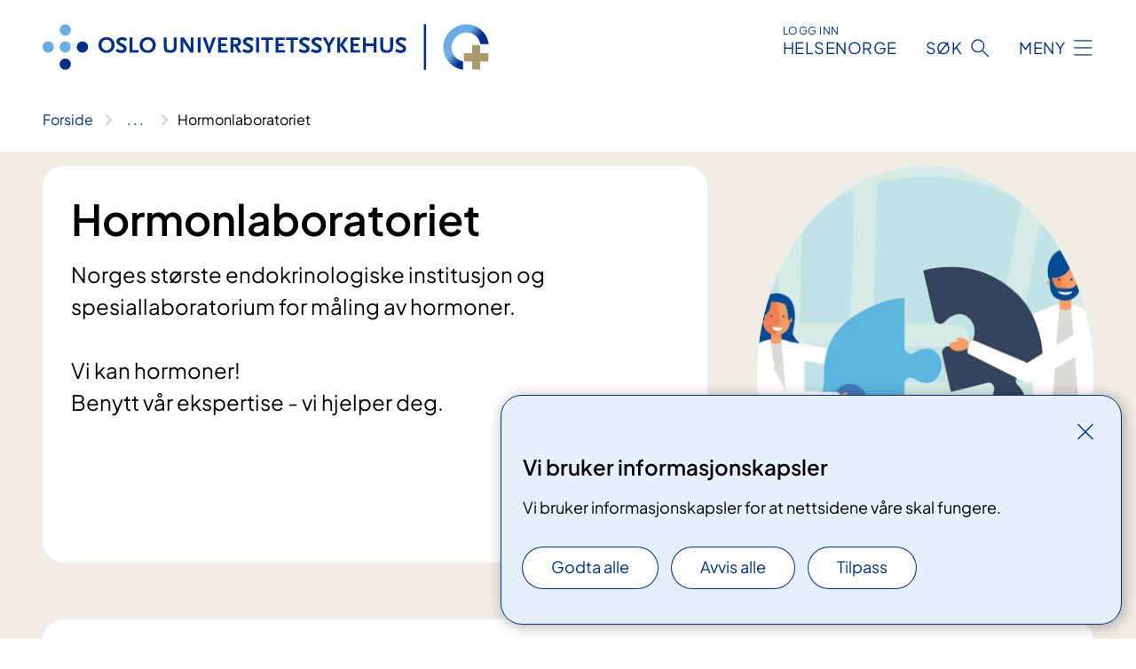

--- FILE ---
content_type: text/html; charset=utf-8
request_url: https://www.oslo-universitetssykehus.no/avdelinger/klinikk-for-laboratoriemedisin/avdeling-for-medisinsk-biokjemi/hormonlaboratoriet
body_size: 11186
content:


<!DOCTYPE html>

<html lang="nb">

<head>
    <meta name="viewport" content="width=device-width, initial-scale=1" />
    <meta name="format-detection" content="telephone=no" />
    <link href="/static/css/mainstyles.D7Hp8eqn.css" rel="stylesheet"></link>
    <link href="/static/css/components.DD6By0E_.css" rel="stylesheet"></link>
    <link rel="stylesheet" href="/FNSP.styles.css?v=f81adc5c18d68f283c5b8f323da36fa19757957d31440b228f6c420bdaa7cc42" />


<title>Hormonlaboratoriet - Oslo universitetssykehus HF</title>
  <meta name="description" content="Norges st&#xF8;rste endokrinologiske institusjon og spesiallaboratorium for m&#xE5;ling av hormoner.&#xA; &#xA;Vi kan hormoner!&#xA;Benytt v&#xE5;r ekspertise - vi hjelper deg." />


    <meta property="og:title" content="Hormonlaboratoriet" />
    <meta property="twitter:title" content="Hormonlaboratoriet" />
  <meta property="og:description" content="Norges st&#xF8;rste endokrinologiske institusjon og spesiallaboratorium for m&#xE5;ling av hormoner.&#xA; &#xA;Vi kan hormoner!&#xA;Benytt v&#xE5;r ekspertise - vi hjelper deg." />
  <meta property="twitter:description" content="Norges st&#xF8;rste endokrinologiske institusjon og spesiallaboratorium for m&#xE5;ling av hormoner.&#xA; &#xA;Vi kan hormoner!&#xA;Benytt v&#xE5;r ekspertise - vi hjelper deg." />
  <meta name="twitter:card" content="summary_large_image" />
  <meta property="og:image" content="https://www.oslo-universitetssykehus.no/48e6cc/siteassets/innhold-som-brukes-flere-steder/klm-klinikk-for-laboratoriemedisin/avd-medisinsk-biokjemi/hlab/hormon1-red-4.5.jpg?width=1200&height=628&quality=80" />
  <meta property="twitter:image" content="https://www.oslo-universitetssykehus.no/48e6cc/siteassets/innhold-som-brukes-flere-steder/klm-klinikk-for-laboratoriemedisin/avd-medisinsk-biokjemi/hlab/hormon1-red-4.5.jpg?width=1200&height=628&quality=80" />
  <meta property="og:image:secure_url" content="https://www.oslo-universitetssykehus.no/48e6cc/siteassets/innhold-som-brukes-flere-steder/klm-klinikk-for-laboratoriemedisin/avd-medisinsk-biokjemi/hlab/hormon1-red-4.5.jpg?width=1200&height=628&quality=80" />
  <meta property="og:image:alt" content="Ikon" />
  <meta property="twitter:image:alt" content="Ikon" />
                <link rel="icon" href="/4a5fde/globalassets/system/favicon-oslouniversitetssykehus.svg">


<div id="matomo-tracking-props" data-baseUrl="https://app-fnsp-matomo-analytics-prod.azurewebsites.net/" data-siteId="2"></div>
    <script>
        FNSP = {};
        FNSP.API = "https://www.oslo-universitetssykehus.no";
        FNSP.IsPrint = false;
        FNSP.CurrentSite = {Name: "Oslo universitetssykehus", Id: "c6bffaec-1b6a-4848-9be9-46058f1c7841", StartPage: "244849" }
        FNSP.SingleKey = "FOssxJD0F5jW1TW3VRuqxRkuLlAulQIpUCXRESLCOaCvrZEt";
        FNSP.FindEnabled = true;
    </script>
    <script>
!function(T,l,y){var S=T.location,k="script",D="instrumentationKey",C="ingestionendpoint",I="disableExceptionTracking",E="ai.device.",b="toLowerCase",w="crossOrigin",N="POST",e="appInsightsSDK",t=y.name||"appInsights";(y.name||T[e])&&(T[e]=t);var n=T[t]||function(d){var g=!1,f=!1,m={initialize:!0,queue:[],sv:"5",version:2,config:d};function v(e,t){var n={},a="Browser";return n[E+"id"]=a[b](),n[E+"type"]=a,n["ai.operation.name"]=S&&S.pathname||"_unknown_",n["ai.internal.sdkVersion"]="javascript:snippet_"+(m.sv||m.version),{time:function(){var e=new Date;function t(e){var t=""+e;return 1===t.length&&(t="0"+t),t}return e.getUTCFullYear()+"-"+t(1+e.getUTCMonth())+"-"+t(e.getUTCDate())+"T"+t(e.getUTCHours())+":"+t(e.getUTCMinutes())+":"+t(e.getUTCSeconds())+"."+((e.getUTCMilliseconds()/1e3).toFixed(3)+"").slice(2,5)+"Z"}(),iKey:e,name:"Microsoft.ApplicationInsights."+e.replace(/-/g,"")+"."+t,sampleRate:100,tags:n,data:{baseData:{ver:2}}}}var h=d.url||y.src;if(h){function a(e){var t,n,a,i,r,o,s,c,u,p,l;g=!0,m.queue=[],f||(f=!0,t=h,s=function(){var e={},t=d.connectionString;if(t)for(var n=t.split(";"),a=0;a<n.length;a++){var i=n[a].split("=");2===i.length&&(e[i[0][b]()]=i[1])}if(!e[C]){var r=e.endpointsuffix,o=r?e.location:null;e[C]="https://"+(o?o+".":"")+"dc."+(r||"services.visualstudio.com")}return e}(),c=s[D]||d[D]||"",u=s[C],p=u?u+"/v2/track":d.endpointUrl,(l=[]).push((n="SDK LOAD Failure: Failed to load Application Insights SDK script (See stack for details)",a=t,i=p,(o=(r=v(c,"Exception")).data).baseType="ExceptionData",o.baseData.exceptions=[{typeName:"SDKLoadFailed",message:n.replace(/\./g,"-"),hasFullStack:!1,stack:n+"\nSnippet failed to load ["+a+"] -- Telemetry is disabled\nHelp Link: https://go.microsoft.com/fwlink/?linkid=2128109\nHost: "+(S&&S.pathname||"_unknown_")+"\nEndpoint: "+i,parsedStack:[]}],r)),l.push(function(e,t,n,a){var i=v(c,"Message"),r=i.data;r.baseType="MessageData";var o=r.baseData;return o.message='AI (Internal): 99 message:"'+("SDK LOAD Failure: Failed to load Application Insights SDK script (See stack for details) ("+n+")").replace(/\"/g,"")+'"',o.properties={endpoint:a},i}(0,0,t,p)),function(e,t){if(JSON){var n=T.fetch;if(n&&!y.useXhr)n(t,{method:N,body:JSON.stringify(e),mode:"cors"});else if(XMLHttpRequest){var a=new XMLHttpRequest;a.open(N,t),a.setRequestHeader("Content-type","application/json"),a.send(JSON.stringify(e))}}}(l,p))}function i(e,t){f||setTimeout(function(){!t&&m.core||a()},500)}var e=function(){var n=l.createElement(k);n.src=h;var e=y[w];return!e&&""!==e||"undefined"==n[w]||(n[w]=e),n.onload=i,n.onerror=a,n.onreadystatechange=function(e,t){"loaded"!==n.readyState&&"complete"!==n.readyState||i(0,t)},n}();y.ld<0?l.getElementsByTagName("head")[0].appendChild(e):setTimeout(function(){l.getElementsByTagName(k)[0].parentNode.appendChild(e)},y.ld||0)}try{m.cookie=l.cookie}catch(p){}function t(e){for(;e.length;)!function(t){m[t]=function(){var e=arguments;g||m.queue.push(function(){m[t].apply(m,e)})}}(e.pop())}var n="track",r="TrackPage",o="TrackEvent";t([n+"Event",n+"PageView",n+"Exception",n+"Trace",n+"DependencyData",n+"Metric",n+"PageViewPerformance","start"+r,"stop"+r,"start"+o,"stop"+o,"addTelemetryInitializer","setAuthenticatedUserContext","clearAuthenticatedUserContext","flush"]),m.SeverityLevel={Verbose:0,Information:1,Warning:2,Error:3,Critical:4};var s=(d.extensionConfig||{}).ApplicationInsightsAnalytics||{};if(!0!==d[I]&&!0!==s[I]){var c="onerror";t(["_"+c]);var u=T[c];T[c]=function(e,t,n,a,i){var r=u&&u(e,t,n,a,i);return!0!==r&&m["_"+c]({message:e,url:t,lineNumber:n,columnNumber:a,error:i}),r},d.autoExceptionInstrumented=!0}return m}(y.cfg);function a(){y.onInit&&y.onInit(n)}(T[t]=n).queue&&0===n.queue.length?(n.queue.push(a),n.trackPageView({})):a()}(window,document,{src: "https://js.monitor.azure.com/scripts/b/ai.2.gbl.min.js", crossOrigin: "anonymous", cfg: {instrumentationKey: 'fe8cae6d-aa1c-4609-89b8-088240892f8a', disableCookiesUsage: true }});
</script>

    <script src="/fnspLocalization/deep-merge.js"></script><script src="/fnspLocalization/SharedResources?lang=nb"></script>
    <script src="/fnspLocalization/DocumentListResources?lang=nb"></script>
    <script src="/fnspLocalization/EventResources?lang=nb"></script>
    <script src="/fnspLocalization/DateResources?lang=nb"></script>
    <script src="/fnspLocalization/ClinicalTrialResources?lang=nb"></script>
</head>

<body class="ui-public">
    
    
<div reactComponentId='CookieConsentComponent-212e661a-c08f-4df4-ad0b-02d21084f3cb' data-json='{"model":{"title":"Vi bruker informasjonskapsler","description":"Vi bruker informasjonskapsler for at nettsidene v\u00E5re skal fungere.","analyticsTitle":"Trafikkanalyse og statistikk","analyticsDescription":"Ved \u00E5 godta disse informasjonskapslene, samtykker du til anonym registrering av statistikk som brukes til \u00E5 forbedre nettstedets innhold og brukeropplevelse.","thirdPartyTitle":"Informasjons\u0026shy;kapsler fra tredjeparter","thirdPartyDescription":"Noen av nettsidene v\u00E5re kan vise innebygget innhold fra andre nettsteder, som for eksempel videoer. Disse eksterne innholdsleverand\u00F8rene bruker egne informasjonskapsler for \u00E5 kunne vise innholdet.","thirdPartyCookieNotAvailable":null,"requiredTitle":"N\u00F8dvendige informasjons\u0026shy;kapsler","requiredDescription":"Disse informasjonskapslene h\u00E5ndterer rent tekniske funksjoner p\u00E5 nettstedet og er n\u00F8dvendige for at nettsidene v\u00E5re skal fungere.","surveyTitle":"Sp\u00F8rre\u0026shy;unders\u00F8kelser","surveyDescription":"Ved \u00E5 godta disse informasjonskapslene, samtykker du til anonym lagring av hva du svarer p\u00E5 sp\u00F8rsm\u00E5let om deltakelse.","acceptAllText":"Godta alle","acceptSelectedText":"Godta valgte","acceptNecessaryText":"Godta kun n\u00F8dvendige","rejectAllText":"Avvis alle","readMoreAbout":"Les mer om","manageCookiesText":"Administrere informasjonskapsler","withdrawCookiesDescription":"Du kan endre samtykket n\u00E5r som helst ved \u00E5 velge \u0022Administrere informasjonskapsler\u0022 nederst p\u00E5 siden. ","customizeText":"Tilpass","saveText":"Lagre","closeText":"Lukk","cancelText":"Avbryt","cookiePageLink":null,"consentDisabled":false,"activeButDisabled":false,"initialPopupDisabled":false,"cookieConsentVariables":{"consent_enabled":true,"consent_active_but_disabled":false,"popup_disabled":false,"force_map_manage_cookies_button":true,"refresh_with_querystring":false,"use_local_cookie_if_not_equal":false}}}'></div>
<script type="module" src="/static/js/CookieConsentComponent.D31auazJ.js"></script>
    
    <a href="#main" class="skiplink">
        Hopp til innhold
    </a>
    



<header>
    <div reactComponentId='HeaderComponent-6d56f70d-d32e-471e-bf4b-0c2cf259288e' data-json='{"headerDTO":{"menu":{"menuButtonText":"Meny","menuItems":[{"title":"Behandlinger","links":[{"href":"/behandlinger/","text":"Behandlinger og unders\u00F8kelser","target":null,"isExternal":false,"sameSite":true},{"href":"/kliniske-studier/","text":"Kliniske studier","target":null,"isExternal":false,"sameSite":true},{"href":"/behandlinger/kurs-og-opplering-for-pasient-og-parorende/","text":"Kurs og oppl\u00E6ring","target":null,"isExternal":false,"sameSite":true},{"href":"/dine-rettigheter/","text":"Rettigheter og muligheter","target":null,"isExternal":false,"sameSite":true},{"href":"/om-oss/barn-pa-sykehus/","text":"Barn og unge p\u00E5 sykehus","target":null,"isExternal":false,"sameSite":true}],"showCookieButtonAt":-1},{"title":"Avdelinger","links":[{"href":"/avdelinger/","text":"Avdelinger","target":null,"isExternal":false,"sameSite":true},{"href":"/steder/","text":"Steder og kart","target":null,"isExternal":false,"sameSite":true}],"showCookieButtonAt":-1},{"title":"Fag og forskning","links":[{"href":"/fag-og-forskning/Forskning","text":"Forskning","target":null,"isExternal":false,"sameSite":true},{"href":"/fag-og-forskning/innovasjon","text":"Innovasjon","target":null,"isExternal":false,"sameSite":true},{"href":"/fag-og-forskning/nasjonale-og-regionale-tjenester","text":"Nasjonale og regionale tjenester","target":null,"isExternal":false,"sameSite":true},{"href":"/fag-og-forskning/Laboratorietjenester","text":"Laboratorietjenester","target":null,"isExternal":false,"sameSite":true},{"href":"/fag-og-forskning/samhandling-helsekompetanse-og-likeverdige-helsetjenester","text":"Samhandling","target":null,"isExternal":false,"sameSite":true},{"href":"/fag-og-forskning/Kvalitet","text":"Kvalitet","target":null,"isExternal":false,"sameSite":true},{"href":"/fag-og-forskning","text":"Alt om fag og forskning","target":null,"isExternal":false,"sameSite":true}],"showCookieButtonAt":-1},{"title":"Om oss","links":[{"href":"/om-oss/jobb-og-utdanning/","text":"Vil du jobbe p\u00E5 OUS?","target":null,"isExternal":false,"sameSite":true},{"href":"/om-oss/ledelsen-ved-oslo-universitetssykehus/","text":"Ledelsen og styret","target":null,"isExternal":false,"sameSite":true},{"href":"/om-oss/kontakt-oss/","text":"Kontakt oss","target":null,"isExternal":false,"sameSite":true},{"href":"/om-oss/besok/","text":"Bes\u00F8k","target":null,"isExternal":false,"sameSite":true},{"href":"/arrangementer/","text":"Arrangementer","target":null,"isExternal":false,"sameSite":true},{"href":"/om-oss/nyheter/","text":"Nyheter","target":null,"isExternal":false,"sameSite":true},{"href":"/om-oss/media/","text":"Media","target":null,"isExternal":false,"sameSite":true},{"href":"/om-oss/","text":"Alt om oss","target":null,"isExternal":false,"sameSite":true}],"showCookieButtonAt":-1}],"headerItemsBottom":[],"mainMenuAria":"Hovedmeny"},"search":{"searchButtonText":"S\u00F8k","searchHeadingText":"S\u00F8k","searchPlaceholderText":"S\u00F8k i alt innhold","searchPage":"/sok/","useAutocomplete":true,"autocompleteLanguage":"no","subSiteStartpageGuid":null},"showHeaderSearch":true,"logo":{"startPageUrl":"/","logoUrl":"/495e5b/globalassets/system/logo-oslouniversitetssykehus.svg","alternativeText":"G\u00E5 til forsiden oslo-universitetssykehus.no"},"logoNegative":{"startPageUrl":"/","logoUrl":"/4960e8/globalassets/system/logo-oslouniversitetssykehus-neg.svg","alternativeText":"G\u00E5 til forsiden oslo-universitetssykehus.no"},"login":{"title":"HELSENORGE","stikkTittel":"Logg inn","link":{"href":"https://tjenester.helsenorge.no/auth/signin","text":"Logg inn Helsenorge","target":null}},"skipLinkText":"Hopp til innhold","menuModalTitle":"Hovedmeny","searchModalTitle":"Hoveds\u00F8k","openMenuText":"\u00C5pne meny","closeMenuText":"Lukk","openSearchText":"\u00C5pne s\u00F8k","closeSearchText":"Lukk s\u00F8k","standardColumns":" col-12 col-md-10 col-lg-8 col-xl-7 offset-md-1 offset-lg-2","headerMenuAria":"Toppmeny","disableDefaultHeader":false}}'></div>
<script type="module" src="/static/js/HeaderComponent.TZxZL0hk.js"></script>

</header>    
    <main class="main" id="main">
        <div class="department-page">
            <div class="">
                <div class="container nav-container">
                        <div class="breadcrumbs-language-nav has-breadcrumb">


<div reactComponentId='BreadcrumbComponent-389312e8-5403-461d-95d2-530a1728cc98' data-json='{"model":[{"text":"Forside","href":"/","showLink":true},{"text":"Avdelinger","href":"/avdelinger/","showLink":true},{"text":"Klinikk for laboratoriemedisin","href":"/avdelinger/klinikk-for-laboratoriemedisin/","showLink":true},{"text":"Avdeling for medisinsk biokjemi","href":"/avdelinger/klinikk-for-laboratoriemedisin/avdeling-for-medisinsk-biokjemi/","showLink":true},{"text":"Hormonlaboratoriet","href":"/avdelinger/klinikk-for-laboratoriemedisin/avdeling-for-medisinsk-biokjemi/hormonlaboratoriet/","showLink":false}]}'></div>
<script type="module" src="/static/js/BreadcrumbComponent.D-xh09s5.js"></script>
                        </div>
                    
                </div>
            </div>
            
            

<div aria-labelledby="sidetittel">
    <section class="department-page__header">
        <div class="container">
            <div class="row">
                        <div class="department-page__header--image-wrapper col-12 col-lg-4">
                            <div class="department-page__header--image col-8 col-md-6 col-lg-12"><picture><source srcset="/48e6cc/siteassets/innhold-som-brukes-flere-steder/klm-klinikk-for-laboratoriemedisin/avd-medisinsk-biokjemi/hlab/hormon1-red-4.5.jpg?format=webp&width=400&height=500&quality=80 400w, /48e6cc/siteassets/innhold-som-brukes-flere-steder/klm-klinikk-for-laboratoriemedisin/avd-medisinsk-biokjemi/hlab/hormon1-red-4.5.jpg?format=webp&width=560&height=700&quality=80 560w, /48e6cc/siteassets/innhold-som-brukes-flere-steder/klm-klinikk-for-laboratoriemedisin/avd-medisinsk-biokjemi/hlab/hormon1-red-4.5.jpg?format=webp&width=770&height=962&quality=80 770w" sizes="(max-width: 560px) 400px, (max-width: 770px) 560px, 770px" type="image/webp"/><source srcset="/48e6cc/siteassets/innhold-som-brukes-flere-steder/klm-klinikk-for-laboratoriemedisin/avd-medisinsk-biokjemi/hlab/hormon1-red-4.5.jpg?width=400&height=500&quality=80 400w, /48e6cc/siteassets/innhold-som-brukes-flere-steder/klm-klinikk-for-laboratoriemedisin/avd-medisinsk-biokjemi/hlab/hormon1-red-4.5.jpg?width=560&height=700&quality=80 560w, /48e6cc/siteassets/innhold-som-brukes-flere-steder/klm-klinikk-for-laboratoriemedisin/avd-medisinsk-biokjemi/hlab/hormon1-red-4.5.jpg?width=770&height=962&quality=80 770w" sizes="(max-width: 560px) 400px, (max-width: 770px) 560px, 770px" /><img alt="Ikon" src="/48e6cc/siteassets/innhold-som-brukes-flere-steder/klm-klinikk-for-laboratoriemedisin/avd-medisinsk-biokjemi/hlab/hormon1-red-4.5.jpg?format=webp&width=770&height=962&quality=80" loading="lazy" decoding="async" /></picture></div>
                        </div>
                <div class="department-page__container col-12 col-lg-8">
                    <div class="department-page__intro--wrapper department-page__intro--wrapper-image">
                        <div class="col-12 col-md-10 col-lg-12 department-page__intro">

<h1 id="sidetittel">Hormonlaboratoriet</h1>                                <p class="department-page__intro--ingress">Norges st&#xF8;rste endokrinologiske institusjon og spesiallaboratorium for m&#xE5;ling av hormoner.&#xA; &#xA;Vi kan hormoner!&#xA;Benytt v&#xE5;r ekspertise - vi hjelper deg.</p>
                        </div>
                    </div>
                </div>
            </div>
                <div class="row">
                    <div class="col-12 department-page__menu">
                        
<nav class="department-page__menu-container">
<div b-gj69hkxov9 class="menu-item">
    <h2 b-gj69hkxov9 class="menu-item__title">Analysetjenester (ous.labfag.no)</h2>
        <ul b-gj69hkxov9>
                <li b-gj69hkxov9 class="menu-item__link-item menu-item__link-item--external">
                    <a b-gj69hkxov9 href="https://metodebok.no/index.php?action=topic&amp;item=DdtcKDGp">Hormonlaboratoriets rekvisisjon</a>
                </li>
                <li b-gj69hkxov9 class="menu-item__link-item menu-item__link-item--external">
                    <a b-gj69hkxov9 href="https://metodebok.no/index.php?action=chapter&amp;item=9yRN2DFz">Analyseoversikten</a>
                </li>
                <li b-gj69hkxov9 class="menu-item__link-item menu-item__link-item--external">
                    <a b-gj69hkxov9 href="https://metodebok.no/index.php?action=chapter&amp;item=qNV28Yi6">Brukerh&#xE5;ndbok</a>
                </li>
                <li b-gj69hkxov9 class="menu-item__link-item menu-item__link-item--external">
                    <a b-gj69hkxov9 href="https://metodebok.no/index.php?action=chapter&amp;item=zmhcrycs">Pr&#xF8;vetaking og forsendelse</a>
                </li>
                <li b-gj69hkxov9 class="menu-item__link-item menu-item__link-item--external">
                    <a b-gj69hkxov9 href="https://metodebok.no/index.php?action=topic&amp;item=s3WhYXVk">Svarutsendelse</a>
                </li>
                <li b-gj69hkxov9 class="menu-item__link-item menu-item__link-item--external">
                    <a b-gj69hkxov9 href="https://metodebok.no/index.php?action=topic&amp;item=ApmjPBfg">Tabell med m&#xE5;leusikkerhet</a>
                </li>
                <li b-gj69hkxov9 class="menu-item__link-item menu-item__link-item--external">
                    <a b-gj69hkxov9 href="https://metodebok.no/index.php?action=topic&amp;item=pastpD3z">Nyhetsaviser</a>
                </li>
        </ul>
</div>
<div b-gj69hkxov9 class="menu-item">
    <h2 b-gj69hkxov9 class="menu-item__title">For pasienter (ous.labfag.no)</h2>
        <ul b-gj69hkxov9>
                <li b-gj69hkxov9 class="menu-item__link-item menu-item__link-item--external">
                    <a b-gj69hkxov9 href="https://metodebok.no/index.php?action=topic&amp;item=ExBkB2QK">Hvor kan pasientene ta blodpr&#xF8;ver?</a>
                </li>
                <li b-gj69hkxov9 class="menu-item__link-item menu-item__link-item--external">
                    <a b-gj69hkxov9 href="https://metodebok.no/index.php?action=topic&amp;item=FmPWL2DC">Samling av d&#xF8;gnurin</a>
                </li>
                <li b-gj69hkxov9 class="menu-item__link-item menu-item__link-item--external">
                    <a b-gj69hkxov9 href="https://metodebok.no/index.php?action=topic&amp;item=S5TB2N2h">Samling av morgenurin</a>
                </li>
                <li b-gj69hkxov9 class="menu-item__link-item menu-item__link-item--external">
                    <a b-gj69hkxov9 href="https://metodebok.no/index.php?action=topic&amp;item=kizn5VLa">Samling av spyttpr&#xF8;ver</a>
                </li>
                <li b-gj69hkxov9 class="menu-item__link-item menu-item__link-item--external">
                    <a b-gj69hkxov9 href="https://metodebok.no/index.php?action=topic&amp;item=UFPHSrAL">Kapill&#xE6;r blodpr&#xF8;ve med VAMS</a>
                </li>
                <li b-gj69hkxov9 class="menu-item__link-item menu-item__link-item--external">
                    <a b-gj69hkxov9 href="https://metodebok.no/index.php?action=topic&amp;item=GJq8RMig">Levering av pr&#xF8;ver / forsendelse</a>
                </li>
        </ul>
</div>
<div b-gj69hkxov9 class="menu-item">
    <h2 b-gj69hkxov9 class="menu-item__title">Forskning</h2>
        <ul b-gj69hkxov9>
                <li b-gj69hkxov9 class="menu-item__link-item menu-item__link-item--external">
                    <a b-gj69hkxov9 href="https://www.ous-research.no/thorsby/">Hormonlaboratoriets forskningsgruppe (ous-research.no)</a>
                </li>
                <li b-gj69hkxov9 class="menu-item__link-item menu-item__link-item--external">
                    <a b-gj69hkxov9 href="https://metodebok.no/index.php?action=topic&amp;item=tArsEPc5">Laboratorietjenester til prosjekter (ous.labfag.no)</a>
                </li>
        </ul>
</div>
<div b-gj69hkxov9 class="menu-item">
    <h2 b-gj69hkxov9 class="menu-item__title">Om Hormonlaboratoriet</h2>
        <ul b-gj69hkxov9>
                <li b-gj69hkxov9 class="menu-item__link-item">
                    <a b-gj69hkxov9 href="/avdelinger/klinikk-for-laboratoriemedisin/avdeling-for-medisinsk-biokjemi/hormonlaboratoriet/om-hormonlaboratoriet/">Les om Hormonlaboratoriet</a>
                </li>
                <li b-gj69hkxov9 class="menu-item__link-item menu-item__link-item--external">
                    <a b-gj69hkxov9 href="https://ehandboken.ous-hf.no/document/29477">Organisasjonskart (ehandboken.ous-hf.no)</a>
                </li>
                <li b-gj69hkxov9 class="menu-item__link-item">
                    <a b-gj69hkxov9 href="/4aea77/contentassets/a5965475d95243a8b358f46cfc4cba11/hormonlaboratoriets-historiebok-1959-2009.pdf">Hormonlaboratoriets historiebok (pdf)</a>
                </li>
                <li b-gj69hkxov9 class="menu-item__link-item menu-item__link-item--external">
                    <a b-gj69hkxov9 href="https://metodebok.no/index.php?action=topic&amp;item=4UPPEnLe">Akkreditering (ous.labfag.no)</a>
                </li>
                <li b-gj69hkxov9 class="menu-item__link-item menu-item__link-item--external">
                    <a b-gj69hkxov9 href="https://www.akkreditert.no/akkrediterte-organisasjoner/akkrediteringsomfang/?AkkId=1144">Akkrediteringsdokument (akkreditert.no)</a>
                </li>
        </ul>
</div></nav>
                    </div>
                </div>
        </div>
    </section>
    
<div>

    <section b-slp2p9lilg class="content-cards">
        <div b-slp2p9lilg class="content-cards__container container">
            <ul b-slp2p9lilg class="content-cards__list" >
                    <li b-slp2p9lilg class="content-cards__card content-cards__card--fullwidth" data-epi-block-id="574009">


<div b-si8x88vg58 class="content-card-wrapper">
        <a b-si8x88vg58 href="https://metodebok.no/index.php?action=topic&amp;item=DdtcKDGp" class="content-card content-card__as-link content-card__container--bg-purple-sky bg-purple-sky">
            <div b-si8x88vg58>
                <h2 b-si8x88vg58 class="content-card__title">Blodpr&#xF8;ver</h2>
                <div b-si8x88vg58 class="content-card__text content-card__text--large">
                    


<p>Du kan ta blodprøver på Aker sykehus, <strong>Bygg 11</strong> (hovedinngangen), i 1. etasje. Åpningtidene er fra klokken 07:30 til 14:30.<br />For informasjon om andre prøvetakingssteder, se lengre ned på siden.</p>
<p>​​Hvis dere skal <strong>sende </strong>prøvene, så anbefaler vi at dere benytter Hormonlaboratoriet rekvisisjon og <strong>merker både konvolutten og rekvisisjonen</strong> med at alle analysene skal utføres på Hormonlaboratoriet.​​</p>
                </div>
            </div>
            <div b-si8x88vg58 class="content-card__link-text"><span b-si8x88vg58>Hormonlaboratoriet rekvisisjon (ous.labfag.no)</span></div>
        </a>
</div>

</li>
            </ul>
        </div>
    </section>
</div>
        <section class="department-page__contact">
            <div class="department-page__container container">
                <h2 class="department-page__contact--title col-12">Kontakt</h2>
                <div class="department-page__contact--wrapper-container">
                        <div class="department-page__contact--wrapper col-12 col-lg-6 col-xl-4">
                            <div class="department-page__contact--item-wrapper">
                                <h3 class="department-page__contact--item-header">Ekspedisjon:</h3>
                                    <div class="department-page__contact--item">
                                        

<div class="phone-block">
    <div>
            <a href="tel:22894708" class="contact-block__info-link">
                <div class="contact-block__info-link-icon-wrapper">
                    <div class="contact-block__info-link-icon contact-block__info-link-phone"></div>
                </div>
                <span class="contact-block__info-text">22 89 47 08</span>
            </a>
    </div>
        <div class="phone-block__details">
                <div class="phone-block__default-dates">
                    

<ul class="opening-hours">
        <li class="opening-hours--pair">
            <span class="opening-hours--day">Mandag - Fredag</span>
                <span class="opening-hours--time">07:30 - 15:30</span>
        </li>
        <li class="opening-hours--pair">
            <span class="opening-hours--day">L&#xF8;rdag - S&#xF8;ndag</span>
                <span class="opening-hours--time">STENGT</span>
        </li>
</ul>

                </div>
        </div>
</div>
                                    </div>
                            </div>
                        </div>
                        <div class="department-page__contact--wrapper col-12 col-lg-6 col-xl-4">
                            <div class="department-page__contact--item-wrapper">
                                <h3 class="department-page__contact--item-header">Postadresse</h3>
                                    <div class="department-page__contact--item">
                                        

<div class="postal-address-block">
            <p class="postal-address-recipient">Hormonlaboratoriet</p>
            <p>Oslo universitetssykehus HF</p>
    <p>Aker sykehus</p>
    <p>Postboks 4959 Nydalen</p>
    <p>0424 Oslo</p>
</div>

                                    </div>
                            </div>
                        </div>
                        <div class="department-page__contact--wrapper col-12 col-lg-6 col-xl-4">
                            <div class="department-page__contact--item-wrapper">
                                <h3 class="department-page__contact--item-header">E-post</h3>
                                    <div class="department-page__contact--item">
                                        

    <a href="mailto:hormonlaboratoriet@ous-hf.no?body=Ikke%20skriv%20sensitiv%20informasjon%20eller%20helseopplysninger%20i%20e-post." class="contact-block__info-link">
        <div class="contact-block__info-link-icon-wrapper">
            <div class="contact-block__info-link-icon contact-block__info-link-email"></div>
        </div>
        <span class="contact-block__info-text">hormonlaboratoriet<wbr>@ous-hf<wbr>.no</span>
    </a>

                                    </div>
                            </div>
                        </div>
                            <div class="department-page__contact--wrapper col-12 col-lg-6 col-xl-4">
                                <div class="department-page__contact--item-wrapper">
                                    <h3 class="department-page__contact--item-header">Endre eller avbestille time</h3>
                                    <div class="department-page__contact--item">
                                        

    <a href="https://www.helsenorge.no/" class="contact-block__info-link">
        <div class="contact-block__info-link-icon-wrapper">
            <div class="contact-block__info-link-icon contact-block__info-link-secure-dialog"></div>
        </div>
        <span class="contact-block__info-text">Endre eller avbestille time</span>
    </a>
    <div class="secure-dialog-block__details">Du kan endre eller avbestille time digitalt i Helsenorge-appen, p&#xE5; helsenorge.no eller ved &#xE5; kontakte oss p&#xE5; telefon. Si i fra&#xA0;senest 24 timer f&#xF8;r, slik at du slipper gebyr for ikke &#xE5; m&#xF8;te til timen.</div>

                                    </div>
                                </div>
                            </div>
                            <div class="department-page__contact--wrapper col-12 col-lg-6 col-xl-4">
                                <div class="department-page__contact--item-wrapper">
                                    <h3 class="department-page__contact--item-header">eDialog - sikker sending av sensitive dokumenter og vedlegg</h3>
                                    <div class="department-page__contact--item">
                                        

    <a href="https://min.kommune.no/s/mkgo" class="contact-block__info-link">
        <div class="contact-block__info-link-icon-wrapper">
            <div class="contact-block__info-link-icon contact-block__info-link-secure-dialog"></div>
        </div>
        <span class="contact-block__info-text">Send sensitive sykdoms- og personopplysninger (dokumenter og vedlegg)</span>
    </a>
    <div class="secure-dialog-block__details">Vi svarer ikke p&#xE5; generelle sp&#xF8;rsm&#xE5;l om feks ventetider og henvisningsrutiner via denne tjenesten. </div>

                                    </div>
                                </div>
                            </div>
                </div>
            </div>
        </section>
        <section class="department-page__find-it-info">
            <div class="department-page__container container">
                <h2 class="department-page__section-title col-12">Slik finner du fram</h2>
                <div class="department-page__find-it-info--card-container">
                        <div class="department-page__find-it-info--card department-page__find-it-info--card--howto col-12 col-lg-10 col-xl-8">
                            <div class="department-page__find-it-info--get-there">
                                <h3 class="department-page__find-it-info--header">Oppm&#xF8;tested</h3>
                                


<p><strong>Hormonlaboratoriet</strong>: Aker sykehus, bygg 23 (ikke blodprøvetaking).</p>
<p><strong>Blodprøvetaking</strong>: Aker sykehus, <strong>bygg 11</strong> (hovedinngangen), i 1. etasje.</p>
<p>For informasjon om flere prøvetakingssteder, se <a href="https://metodebok.no/topic/MysJuTyG">ous.labfag.no</a>.</p>
                            </div>
                        </div>
                            <div class="department-page__find-it-info--card department-page__find-it-info--cardlocation col-12 col-md-6 col-xl-4">
                                



<div class="location-page-partial">
    


<picture><source srcset="/4aa12a/siteassets/bilder/illustrasjonsbilder/bygg-og-utendorsbilder/aker-sykehus/_dsc3306.jpg?format=webp&width=512&height=293&rxy=0.48%2c0.42&quality=80 512w" sizes="512px" type="image/webp"/><source srcset="/4aa12a/siteassets/bilder/illustrasjonsbilder/bygg-og-utendorsbilder/aker-sykehus/_dsc3306.jpg?width=512&height=293&rxy=0.48%2c0.42&quality=80 512w" sizes="512px" /><img alt="Aker sykehus hovedinngang" src="/4aa12a/siteassets/bilder/illustrasjonsbilder/bygg-og-utendorsbilder/aker-sykehus/_dsc3306.jpg?format=webp&width=512&height=293&rxy=0.48%2c0.42&quality=80" loading="lazy" decoding="async" /></picture>
    <div class="location-page-partial__info">
        <div class="location-page-partial__content">
            <h3 class="location-page-partial__title">Aker sykehus</h3>
                <p>Trondheimsveien 235</p>
                <p>0586 Oslo</p>
        </div>
            <div class="location-page-partial__link-wrapper">
                <a class="location-page-partial__link" href="/steder/aker-sykehus/">Finn frem</a>
            </div>
    </div>
</div>
                            </div>
                            <div class="department-page__find-it-info--card department-page__find-it-info--cardlocation col-12 col-md-6 col-xl-4">
                                



<div class="location-page-partial">
    


<picture><source srcset="/4a808a/contentassets/cb670f994a204f3db45aac7f9d19eaea/akerbygg11.jpg?format=webp&width=512&height=293&quality=80 512w" sizes="512px" type="image/webp"/><source srcset="/4a808a/contentassets/cb670f994a204f3db45aac7f9d19eaea/akerbygg11.jpg?width=512&height=293&quality=80 512w" sizes="512px" /><img alt="En bygning med et skilt foran" src="/4a808a/contentassets/cb670f994a204f3db45aac7f9d19eaea/akerbygg11.jpg?format=webp&width=512&height=293&quality=80" loading="lazy" decoding="async" /></picture>
    <div class="location-page-partial__info">
        <div class="location-page-partial__content">
            <h3 class="location-page-partial__title">Aker sykehus Bygg 11</h3>
                <p>Trondheimsveien 235</p>
                <p>0586 Oslo</p>
        </div>
            <div class="location-page-partial__link-wrapper">
                <a class="location-page-partial__link" href="/steder/aker-sykehus/aker-sykehus-bygg-11/">Finn frem</a>
            </div>
    </div>
</div>
                            </div>
                </div>

            </div>
        </section>
    

        <section class="department-page__practical-info">
            <div class="department-page__container container">
                <h2 class="department-page__section-title col-12">Praktisk informasjon</h2>
                
<div class="col-12 col-lg-10 col-xl-8">


    <div class="expander expander--practical" data-id="informasjon-til-pasienter-inkl-blodprovetaking">
        <h3 class="expander__title">
        <button aria-expanded="false"
                data-bs-toggle="collapse"
                class="expander__button">
            Informasjon til pasienter (inkl. blodpr&#xF8;vetaking)
        </button>
        </h3>
        
        <div class="expander__content-wrapper collapse">
            <div class="expander__content">
                


<ul>
<li>​<a href="https://metodebok.no/topic/MysJuTyG">Prøvetaking (ous.labfag.no)</a></li>
<li><a href="/steder/">Parkering</a></li>
</ul>
            </div>
        </div>
    </div>



    <div class="expander expander--practical" data-id="informasjon-til-rekvirenter-og-samarbeidspartnere">
        <h3 class="expander__title">
        <button aria-expanded="false"
                data-bs-toggle="collapse"
                class="expander__button">
            Informasjon til rekvirenter og samarbeidspartnere
        </button>
        </h3>
        
        <div class="expander__content-wrapper collapse">
            <div class="expander__content">
                


<ul>
<li><a href="https://metodebok.no/analyser/labous">Analyseoversikten (ous.labfag.no)</a></li>
<li><a href="https://ous.labfag.no/index.php?action=showtopic&amp;topic=AikWqaHY">Rekvisisj​oner (ous.labfag.no)</a></li>
<li><a href="https://bestilling.labous.no/">Bestilling av ​utstyr (ous.labfag.no)</a>.​</li>
<li><a href="https://metodebok.no/index.php?action=topic&amp;item=QVJrqFTL">Forsendelse (ous.labfag.no)</a></li>
<li><a href="https://metodebok.no/index.php?action=topic&amp;item=NGaPZDev">Elektronisk svarformidling (ous.labfag.no)</a></li>
<li><a href="https://metodebok.no/index.php?action=topic&amp;item=QVJrqFTL">Hentetjenester (ous.labfag.no)</a></li>
<li><a href="https://metodebok.no/topic/hPxh4Qxx">Akkreditering og ISO-sertifisering (ous.labfag.no)</a></li>
<li><a href="https://candidate.webcruiter.com/nb-no/Home/companyadverts?&amp;link_source_ID=0&amp;companylock=241110#search">Ledige stillinger (webcruiter.com)</a></li>
</ul>
            </div>
        </div>
    </div>



    <div class="expander expander--practical" data-id="klinikkens-forskningsaktivitet">
        <h3 class="expander__title">
        <button aria-expanded="false"
                data-bs-toggle="collapse"
                class="expander__button">
            Klinikkens forskningsaktivitet
        </button>
        </h3>
        
        <div class="expander__content-wrapper collapse">
            <div class="expander__content">
                


<p>​Klinikk for laboratoriemedisin (KLM) er en forskningstung klinikk, med flere internasjonalt anerkjente forskningsmiljø i tett samarbeid med Universitetet i Oslo. De 63 forskningsgruppene er fordelt på klinikkens syv avdelinger, og har ansvaret for seks av de regionale kjernefasilitetene for forskning.</p>
<p><a href="https://www.ous-research.no/labmed/">Les om klinikkens forskninggrupper på ous-research.no</a>.</p>
            </div>
        </div>
    </div>
</div>
            </div>
        </section>
            <div class="department-page__subdivisions">
                <div reactComponentId='RelevantDepartmentAndMedicalPagesComponent-2d11419c-e0c7-4752-809c-8c219d307be0' data-json='{"model":{"title":"Enheter","showTitleOnLoad":false,"maxResultsPerPage":12,"viewType":1,"searchType":1,"departmentPageId":252593,"departmentIds":null,"locationId":0,"language":"nb"}}'></div>
<script type="module" src="/static/js/RelevantDepartmentAndMedicalPagesComponent.CFbFFW5X.js"></script>

            </div>
            <div class="department-page__treatments">
                <div reactComponentId='RelevantDepartmentAndMedicalPagesComponent-47b31d64-fe80-4186-a328-0619f947e7fb' data-json='{"model":{"title":"Unders\u00F8kelser","showTitleOnLoad":false,"maxResultsPerPage":12,"viewType":1,"searchType":4,"departmentPageId":0,"departmentIds":[252593,246330,246336,246340,246342,246344,252600,252602,252604,252533,252608,252610,252614,252616,252620,252622,681995,682014,695689,695692,740612,852686,252626,252628,724804,735108,658816,874778,878655,907182,938320,939509,940435,944729,762998,783451,785745,805593,823099,831982,832004,832013,697001,710311,723702,252624,252618,252612,252598,252606,246346,246338,246332,246334],"locationId":0,"language":null},"defaultColumns":"col-12 col-lg-10 col-xl-8"}'></div>
<script type="module" src="/static/js/RelevantDepartmentAndMedicalPagesComponent.CFbFFW5X.js"></script>

            </div>
            <div class="department-page__eventlist">
                <div reactComponentId='RelevantBaseEventsComponent-7b0f2aea-0a84-4b41-b02e-8261d3608e14' data-json='{"model":{"title":"Kurs og m\u00F8ter","viewType":0,"bid":0,"allowedTypes":null,"categoryIds":null,"eventCategoryIds":null,"roots":null,"dateFilter":null,"departmentIds":[252593,246330,246336,246340,246342,246344,252600,252602,252604,252533,252608,252610,252614,252616,252620,252622,681995,682014,695689,695692,740612,852686,252626,252628,724804,735108,658816,874778,878655,907182,938320,939509,940435,944729,762998,783451,785745,805593,823099,831982,832004,832013,697001,710311,723702,252624,252618,252612,252598,252606,246346,246338,246332,246334],"currentSiteId":null,"dataId":null,"languages":null,"expanderText":"Vis flere arrangement","closeText":"Vis f\u00E6rre arrangement"}}'></div>
<script type="module" src="/static/js/RelevantBaseEventsComponent.Cv6sYJxO.js"></script>

            </div>

    <div class="block-content">
        
<div>

    <div b-vdo3w9gxsv class="container factbox-container">
        <div b-vdo3w9gxsv class="row">
            <div b-vdo3w9gxsv class="text-container col-12 col-md-10 col-lg-8 col-xl-7 offset-md-1 offset-lg-2">
        <div b-vdo3w9gxsv class="factbox" data-id="blodprover">
            <h3 b-vdo3w9gxsv class="factbox__title">
                Blodpr&#xF8;ver
            </h3>
            <div b-vdo3w9gxsv class="factbox__content-wrapper">
                <div b-vdo3w9gxsv class="factbox__content">
                    


<p>​Du kan ta blodprøver på Aker sykehus, <strong>Bygg 11</strong> (hovedinngangen), i 1. etasje. Åpningtidene er fra klokken 07.30 til 14.30.</p>
<div>
<ul>
<li><a href="https://metodebok.no/topic/MysJuTyG">Informasjon om flere prøvetakingssteder (ous.labfag.no)</a></li>
<li><a title="https://oslo-universitetssykehus.no/behandlinger/blodprove?sted=aker-sykehus" href="https://oslo-universitetssykehus.no/behandlinger/blodprove?sted=aker-sykehus">Les mer om hvordan blodprøvene blir tatt​</a>.</li>
</ul>
</div>
<div>
<p>​​Hvis dere skal <strong>sende</strong> prøvene, så anbefaler vi at dere benytter <a href="https://metodebok.no/index.php?action=topic&amp;item=DdtcKDGp">Hormonlaboratoriet rekvisisjon (ous.labfag.no)</a> og <strong>merker både konvolutt og rekvisisjon</strong> med at alle analysene skal utføres på Hormonlaboratoriet.​​</p>
</div>
                </div>
            </div>
        </div>
            </div>
        </div>
    </div>




<div reactComponentId='PageListComponent-028ff752-f17d-49e6-8879-e2c50303e04f' data-json='{"model":{"title":"Nyheter fra Hormonlaboratoriet","linkItems":null,"viewType":1,"sortOrder":0,"showImages":true,"expanderText":"Se flere nyheter","closeText":"Lukk","canceledText":null,"fullText":null,"seeMoreLink":null,"bid":299214,"dataId":"nyheter-fra-hormonlaboratoriet","hasEventPages":false,"rootPages":["76f79c26-4b7d-4194-8f43-0ebbe001d6e7"],"allowedTypes":["NewsPage"],"includePages":[],"excludePages":[],"languages":["no","nb","nn"],"categoryIds":[286790],"onlyShowIncludedPages":false,"currentSiteId":"c6bffaec-1b6a-4848-9be9-46058f1c7841","largeLinks":false,"isRssBlock":false,"isLinkListBLock":false}}'></div>
<script type="module" src="/static/js/PageListComponent.xn8IkAg3.js"></script>


<div reactComponentId='PageListComponent-34ed4a66-cb9d-4a67-be72-84a8c9ea1449' data-json='{"model":{"title":"Artikler fra Hormonlaboratoriet","linkItems":null,"viewType":1,"sortOrder":0,"showImages":true,"expanderText":"Se flere artikler","closeText":"Lukk","canceledText":null,"fullText":null,"seeMoreLink":null,"bid":299215,"dataId":"artikler-fra-hormonlaboratoriet","hasEventPages":false,"rootPages":["d6041996-9687-4be9-b774-d1bc88c6d38d"],"allowedTypes":["StandardPage"],"includePages":[],"excludePages":[],"languages":["no","nb","nn"],"categoryIds":[],"onlyShowIncludedPages":false,"currentSiteId":"c6bffaec-1b6a-4848-9be9-46058f1c7841","largeLinks":false,"isRssBlock":false,"isLinkListBLock":false}}'></div>
<script type="module" src="/static/js/PageListComponent.xn8IkAg3.js"></script>
</div>
    </div>
</div>

            
        </div>
            <div class="container print-feedback_container">
                <div class="row">
                    <div class="col-12 col-md-8 col-lg-7 offset-lg-1 col-xl-9 offset-xl-0">


<div reactComponentId='FeedbackComponent-c995e5fe-f88b-4c19-81e2-d33002f3e5ab' data-json='{"model":{"contentId":252593,"characterLimit":255,"cancelButtonText":"Avbryt","characterLimitText":"{count}/{limit} tegn","commentDescription":"Vi kan ikke svare deg p\u00E5 tilbakemeldingen din, men bruker den til \u00E5 forbedre innholdet. Vi ber om at du ikke deler person- eller helseopplysninger.","commentLabel":"Kan du fortelle oss hva du var ute etter?","requiredFieldText":"*Obligatorisk felt som du m\u00E5 fylle ut for \u00E5 sende skjemaet.","yesCommentLabel":"S\u00E5 bra. Fortell oss gjerne hva du var forn\u00F8yd med.","yesCommentDescription":null,"emptyCommentErrorMessage":"Du m\u00E5 skrive hva du lette etter.","commentTooLongErrorMessage":"Tilbakemeldingen er for lang.","feedbackInputValidation":"^[A-Za-z\u00C0-\u00D6\u00D8-\u00F6\u00F8-\u00FF0-9\u010D\u0111\u014B\u0161\u0167\u017E,.;:\\?\\-\\s]*$","invalidInputErrorMessage":"Beklager, men tilbakemeldingen inneholder tegn som ikke er tillatt.","noButtonText":"Nei","responseErrorMessage":"Obs! Noe gikk galt. Pr\u00F8v igjen senere.","submitButtonText":"Send","successMessage":"Takk for tilbakemelding.","yesButtonText":"Ja","title":"Fant du det du lette etter?"}}'></div>
<script type="module" src="/static/js/FeedbackComponent.jQT8HJyz.js"></script>
                    </div>
                    <div class="d-flex col-md-3 col-lg-2 offset-md-1 offset-lg-1 justify-content-center justify-content-md-end align-items-start">

<div reactComponentId='PrintComponent-edceb9be-c35d-4aa4-82ac-9fe32bc09284' data-json='{"filename":"hormonlaboratoriet","contentId":252593,"language":"nb","buttonAtTop":false,"showPropertiesSelection":false,"properties":[{"name":"CustomFrontpage","label":"Eget forsideark med tittel, ingress og bilde","show":true},{"name":"Images","label":"Bilder","show":true},{"name":"TransportPlace","label":"Transport til stedet","show":true},{"name":"PracticalInfo","label":"Praktisk informasjon","show":true}]}'></div>
<script type="module" src="/static/js/PrintComponent.kEgYpnwc.js"></script>
                    </div>
                </div>
            </div>
    </main>



<footer class="footer">
    <div class="container">
            <div class="footer__menu">
                <nav aria-label="Bunnmeny" class="footer__menu-container">
                    <ul>
                            <li>
                                <h2 class="footer__menu-title">Rettigheter</h2>
                                <ul>
                                        <li class="footer__menu-item"><a class="anchorlink anchorlink--white" href="/om-oss/brukermedvirkning/"><span>Brukermedvirkning</span></a></li>
                                        <li class="footer__menu-item"><a class="anchorlink anchorlink--white" href="/dine-rettigheter/"><span>Dine rettigheter</span></a></li>
                                        <li class="footer__menu-item"><a class="anchorlink anchorlink--white" href="/dine-rettigheter/pasientreiser/"><span>Pasientreiser</span></a></li>
                                </ul>
                            </li>
                            <li>
                                <h2 class="footer__menu-title">Sikkerhet og personvern</h2>
                                <ul>
                                            <li class="footer__menu-item"><button class="manage-cookies anchorlink anchorlink--white"><span>Administrere informasjonskapsler</span></button></li>
                                        <li class="footer__menu-item"><a class="anchorlink anchorlink--white" href="/om-nettstedet/"><span>Om nettstedet</span></a></li>
                                        <li class="footer__menu-item"><a class="anchorlink anchorlink--white" href="/personvern/"><span>Personvern</span></a></li>
                                        <li class="footer__menu-item"><a class="anchorlink anchorlink--white anchorlink--external" href="https://uustatus.no/nb/erklaringer/publisert/53971cfa-06fc-4d73-b804-dedf5368c87e"><span>Tilgjengelighetserkl&#xE6;ring</span></a></li>
                                </ul>
                            </li>
                            <li>
                                <h2 class="footer__menu-title">Kontakt oss</h2>
                                <ul>
                                        <li class="footer__menu-item"><a class="anchorlink anchorlink--white" href="/om-oss/kontakt-oss/"><span>Kontakt oss</span></a></li>
                                        <li class="footer__menu-item"><a class="anchorlink anchorlink--white" href="/om-oss/jobb-og-utdanning/vare-ledige-stillinger/"><span>Ledige stillinger</span></a></li>
                                </ul>
                            </li>
                            <li>
                                <h2 class="footer__menu-title">F&#xF8;lg oss</h2>
                                <ul>
                                        <li class="footer__menu-item"><a class="anchorlink anchorlink--white anchorlink--external" href="https://www.facebook.com/oslouniversitetssykehus"><span>Facebook</span></a></li>
                                        <li class="footer__menu-item"><a class="anchorlink anchorlink--white anchorlink--external" href="https://www.instagram.com/oushf/"><span>Instagram</span></a></li>
                                        <li class="footer__menu-item"><a class="anchorlink anchorlink--white anchorlink--external" href="https://twitter.com/oslounivsykehus"><span>Twitter</span></a></li>
                                        <li class="footer__menu-item"><a class="anchorlink anchorlink--white anchorlink--external" href="https://www.linkedin.com/company/732864?trk=tyah&amp;trkInfo=clickedVertical%3Acompany%2CclickedEntityId%3A732864%2Cidx%3A3-3-8%2CtarId%3A1470049513058%2Ctas%3Aoslo"><span>LinkedIn</span></a></li>
                                        <li class="footer__menu-item"><a class="anchorlink anchorlink--white anchorlink--external" href="https://www.youtube.com/channel/UCRkdLJ014TTOXh8r8k6SciA"><span>YouTube</span></a></li>
                                </ul>
                            </li>
                    </ul>

                </nav>
            </div>
    </div>
    
    
    <div class="footer__bottom">
        <div class="container">
                <a href="/" class="footer__logo-link">
                    <img class="footer__logo" src="/4960e8/globalassets/system/logo-oslouniversitetssykehus-neg.svg" alt="G&#xE5; til forsiden oslo-universitetssykehus.no" />
                </a>
            <p class="footer__text">
                
            </p>
            <div class="footer__contact row">
                    <section class="col-12 col-md-6 col-xl-4" aria-labelledby="footer-contact-main-section">
                        <h2 class="visuallyhidden" id="footer-contact-main-section">Kontaktinformasjon</h2>
                            <section class="footer__contact-item" aria-labelledby="footer-contact-section-phone">
                                <h3 class="footer__contact-label" id="footer-contact-section-phone">Telefon</h3>
                                    <ol>
                                            <li>

    <h4>Sentralbord</h4>
<p><a class="phone-link" href="tel:91502770">91 50 27 70</a></p>
</li>
                                            <li>

    <h4>Aker</h4>
<p><a class="phone-link" href="tel:22894000">22 89 40 00</a></p>
</li>
                                            <li>

    <h4>Radiumhospitalet</h4>
<p><a class="phone-link" href="tel:22934000">22 93 40 00</a></p>
</li>
                                            <li>

    <h4>Rikshospitalet</h4>
<p><a class="phone-link" href="tel:23070000">23 07 00 00</a></p>
</li>
                                            <li>

    <h4>Ullev&#xE5;l</h4>
<p><a class="phone-link" href="tel:22118080">22 11 80 80</a></p>
</li>
                                    </ol>
                            </section>
                            <section class="footer__contact-item" aria-labelledby="footer-contact-section-email">
                                <h3 class="footer__contact-label" id="footer-contact-section-email">E-post</h3>

<p class="email-block contact-block--secondary">
        <a href="mailto:post@oslo-universitetssykehus.no?body=Ikke%20skriv%20sensitiv%20informasjon%20eller%20helseopplysninger%20i%20e-post." data-id="email-315124">post@oslo-universitetssykehus.no</a>
</p>

                            </section>
                    </section>
                <div class="col-12 col-md-6 col-xl-8">
                    <div class="row">
                            <section class="col-12 col-xl-6" aria-labelledby="footer-address-main-section">
                                <h2 class="visuallyhidden" id="footer-address-main-section">Adresse</h2>
                                    <section class="footer__contact-item" aria-labelledby="footer-contact-section-postal">
                                        <h3 class="footer__contact-label" id="footer-contact-section-postal">Postadresse</h3>



        <p>Oslo universitetssykehus HF</p>
    <p>Postboks 4950 Nydalen</p>
    <p>0424 OSLO</p>
                                    </section>
                            </section>
                        <section class="col-12 col-xl-6 footer__partner" aria-labelledby="footer-organization-section-main">
                            <h2 class="visuallyhidden" id="footer-organization-section-main">Organisasjon</h2>
                                <div class="footer__contact-item">
                                    <h3 class="footer__contact-label">Organisasjonsnummer</h3>
                                    <p class="footer__no-wrap">993 467 049</p>
                                </div>
                            <p class="footer__partner-text">I samarbeid med UiO</p>
                                    <img class="footer__partner-logo" src="/4afa9d/globalassets/system/logo-uio-no-neg.svg" alt="logo UiO"/>
                        </section>
                    </div>
            
                </div>
            </div>
        </div>
    </div>
</footer>   
    
    <script defer="defer" src="/Util/Find/epi-util/find.js"></script>
<script>
document.addEventListener('DOMContentLoaded',function(){if(typeof FindApi === 'function'){var api = new FindApi();api.setApplicationUrl('/');api.setServiceApiBaseUrl('/find_v2/');api.processEventFromCurrentUri();api.bindWindowEvents();api.bindAClickEvent();api.sendBufferedEvents();}})
</script>

    <script type="module" src="/static/js/shared.CuAa4I5B.js"></script>
    <script src="/resources/bootstrap.min.js?v=9bcd4d0f29dc6556ebeeff44eaa0965f0c7f7308ee58394708cce2f698cca1b0"></script>
    <script type="module" src="/static/js/TableOfContentComponent.Ca_zE37b.js"></script>

</body>

</html>


--- FILE ---
content_type: text/javascript
request_url: https://www.oslo-universitetssykehus.no/static/js/EventListGraph.Cwi80Rw4.chunk.js
body_size: -675
content:
import{r as s}from"./index.CGxRQqpr.chunk.js";import{d as $}from"./helpers.IEpblKOp.chunk.js";import{c as z}from"./index.d5pPCP5P.chunk.js";import{u as A}from"./useWindowSize.GmQ8ghry.chunk.js";import{e as H}from"./ensureUniqueId.Cr3to8qF.chunk.js";import{o as V}from"./openParentExpanders.B3HpyITD.chunk.js";import{p as T,j as r,b as N}from"./loadReactComponent.DRzwQaVB.chunk.js";import{g as K}from"./api.HTjJ57V8.chunk.js";import{g as J}from"./helpers.CC-yFrgc.chunk.js";import{S as W,b as M,a as Q}from"./Skeleton.B9woEynn.chunk.js";import{w as X}from"./withClientOnly.DIw99tJh.chunk.js";import{E as Y}from"./EventListElementGraph.C0f8Cd2d.chunk.js";$.locale("nb");const Z=({model:t,initialResults:m})=>{var E,b;const[o,y]=s.useState(!1),c=s.useRef(),v=s.useRef(!0),f=s.useRef(),[P,L]=s.useState(void 0),C=A(),[a,k]=s.useState(),[p,g]=s.useState(!0),{title:S,viewType:q,closeText:F,expanderText:_}=t,B=t.currentSiteId||window.FNSP.CurrentSite.Id,U=T("Full","Fullt"),j=T("Canceled","Avlyst"),e=a&&"BaseEventPage"in a&&((E=a==null?void 0:a.BaseEventPage)==null?void 0:E.items)||a&&"PatientEventPage"in a&&((b=a==null?void 0:a.PatientEventPage)==null?void 0:b.items)||[],l=J(q,C.width),D=(e==null?void 0:e.length)>l,G=()=>y(!o),O=async()=>{var u,d;const n={allowedTypes:t.allowedTypes,roots:t.roots,dateToday:new Date().toJSON(),languages:t.languages};return((u=t.categoryIds)==null?void 0:u.length)>0&&(n.categories=t.categoryIds),((d=t.eventCategoryIds)==null?void 0:d.length)>0&&(n.eventCategories=t.eventCategoryIds),t.dateFilter&&(n.eventTypeFilter=t.dateFilter),await K.BaseEventPageSearch(n)};s.useLayoutEffect(()=>{var d,x;const n=document.querySelector(`[data-bid="${t.bid}"]`),u=async()=>{k(m||await O()),g(!1)};if(v.current){v.current=!1,u().then().catch(()=>g(!1)),n.setAttribute("id",H(t.dataId)),decodeURI(window.location.hash)===`#${n.id}`&&(y(!0),V(n));return}if(o){const i=(d=c==null?void 0:c.current)==null?void 0:d.querySelectorAll('li[class="event-list__item"]')[l],I=i==null?void 0:i.querySelector("a");if(I!=null){if(P===!1){const h=document.createElement("li");h.tabIndex=-1,h.ariaHidden="true",h.classList.add("visuallyhidden"),f.current.insertBefore(h,i),h.focus({preventScroll:!0})}else I.focus({preventScroll:!0});i.scrollIntoView({behavior:"smooth"})}history.replaceState(null,"","#"+n.id)}else(x=f.current.querySelector('li[aria-hidden="true"]'))==null||x.remove(),c.current.scrollIntoView({behavior:"smooth"}),L(void 0),history.replaceState(null,"",window.location.href.replace(window.location.hash,""))},[o]);const w=n=>r(Y,{item:n,fullText:U,canceledText:j,currentSiteId:B},n.Url+n.SearchTitle);return r("div",{"data-bid":t.bid,className:z("event-list",(e===null||(e==null?void 0:e.length)===0)&&"event-list--no-results"),ref:c,children:N("div",{className:"container",children:[S&&r("h2",{children:S}),!p&&(e==null?void 0:e.length)>0&&r("ul",{className:"event-list__list",ref:f,children:o?e.map(w):e.slice(0,l).map(w)}),p&&r(W,{hasHeader:!1,numberOfItems:l,itemHeight:190,nextType:Q.BUTTON,displayType:M.GRID}),!p&&D&&r("div",{className:"event-list__actions",children:r("button",{className:"btn-secondary btn-secondary--large btn-secondary--arrowupdown",onClick:G,"aria-expanded":o,children:o?r("span",{children:F}):N("span",{children:[_," ",`(${(e==null?void 0:e.length)-l})`]})})})]})})},he=X(Z);export{he as E};


--- FILE ---
content_type: application/javascript
request_url: https://www.oslo-universitetssykehus.no/fnspLocalization/ClinicalTrialResources?lang=nb
body_size: -1462
content:
window.fnspLocalization = jsResourceHandler.deepmerge(window.fnspLocalization || {}, {"ClinicalTrialResources":{"ActiveClosedLabel":"Aktiv, stengt for rekruttering","ClosedLabel":"Avsluttet","ParticipationLabel":"Hvem kan delta?","PartnersLabel":"Samarbeidspartnere","OpenTrialRecruitmentLabel":"Åpen for rekruttering","DefaultDetails":"For at du skal bli vurdert som deltaker i en klinisk studie, må vanligvis din behandlende lege sende en forespørsel til det sykehuset som er ansvarlig for studien. Du må også passe inn i de kriteriene som forskerne har satt for å velge ut pasienter til sine studier.","OtherHospitalsLabel":"Samarbeid med","ActiveLabel":"Aktiv","CristinLinkText":"Prosjektside i Nasjonalt vitenarkiv","AboutClinicalTrials":"Om kliniske studier","ClinicalTrials":"Kliniske studier","AboutTrial":"Om studien","SearchHitActiveNoEndDate":"Åpen for rekruttering","ContactLabel":"Kontaktinformasjon","ScientificTitleLabel":"Vitenskapelig tittel","RelevantTreatmentsLabel":"Relevant for","ActiveTrialLabel":"Studien er åpen for rekruttering","ActiveOpenLabel":"Aktiv, åpen for rekruttering","ToDate":"fram til","SearchHitActiveNotStarted":"Åpner for rekruttering","ActiveTrialNoDates":"Studien er aktiv. Det er ingen bestemte datoer for rekruttering.","ClosedTrialRecruitmentLabel":"Stengt for rekruttering","AboutParticipation":"Informasjon om deltakelse","SearchHitActiveWithEndDate":"Åpen for rekruttering fram til","CristinLabel":"Les mer om studien","ParticipationDetailsLabel":"Sjekkliste – detaljer om deltakelse","FromDate":"fra","ClosedTrialLabel":"Studien er avsluttet","ClinicalTrial":"Klinisk studie","ClosedTrialRecruitingLabel":"Rekrutteringen er avsluttet","AdverseOutcomeLabel":"Vær oppmerksom","MainContentLabel":"Hva innebærer studien?"}})

--- FILE ---
content_type: text/javascript
request_url: https://www.oslo-universitetssykehus.no/static/js/RelevantBaseEventsComponent.Cv6sYJxO.js
body_size: -1671
content:
import{j as s,F as i,r as p,R as c}from"./loadReactComponent.DRzwQaVB.chunk.js";import{r as o}from"./index.CGxRQqpr.chunk.js";import{g as l}from"./api.HTjJ57V8.chunk.js";import{E as u}from"./EventListGraph.Cwi80Rw4.chunk.js";import"./helpers.IEpblKOp.chunk.js";import"./utils.TxJbjqgW.chunk.js";import"./index.d5pPCP5P.chunk.js";import"./useWindowSize.GmQ8ghry.chunk.js";import"./ensureUniqueId.Cr3to8qF.chunk.js";import"./openParentExpanders.B3HpyITD.chunk.js";import"./helpers.CC-yFrgc.chunk.js";import"./Skeleton.B9woEynn.chunk.js";import"./withClientOnly.DIw99tJh.chunk.js";import"./EventListElementGraph.C0f8Cd2d.chunk.js";import"./DateCardGraph.nfUMZ1dt.chunk.js";const d=({model:t})=>{const[e,m]=o.useState(null);return o.useEffect(()=>{(async()=>{var r,n;const a=await l.RelevantBaseEventPageSearch({dateToday:new Date().toJSON(),departmentIds:t.departmentIds});((n=(r=a.BaseEventPage)==null?void 0:r.items)==null?void 0:n.length)>0&&m(a)})().then()},[]),s(i,{children:e!==null&&s(u,{model:t,initialResults:e})})};p(c.RelevantBaseEventsComponent,d);


--- FILE ---
content_type: application/javascript
request_url: https://www.oslo-universitetssykehus.no/fnspLocalization/EventResources?lang=nb
body_size: -1706
content:
window.fnspLocalization = jsResourceHandler.deepmerge(window.fnspLocalization || {}, {"EventResources":{"SeveralDatesLabel":"Flere datoer","SignupEnd":"Frist for påmelding","Full":"Fullt","HeadingSignup":"Påmelding","ContactHeading":"Kontakt","AddressHeading":"Hvor","Canceled":"Avlyst","DateToBeAnnounced":"Dato kommer","PatientEvent":"Pasientkurs","OrganizerHeading":"Arrangør","AboutReferralHeading":"Du må ha henvisning for å delta","PassedOverview":"Dato passert","RelevantTreatmentsLabel":"Relevante behandlinger","ShowLessDates":"Skjul andre datoer","Events":"arrangement","StartTimeBeforeEndTimeError":"Tidspunkt for Slutt kan ikke være før tidspunkt for Start.","WhenHeading":"Når","FactsHeading":"Tid og sted","OnlineCourseOrNoDate":"Alltid tilgjengelig","ShowMoreDates":"Vis andre datoer","SubjectEvent":"Fagkurs","TypeHeading":"Type arrangement","DurationHeading":"Varighet","OtherDatesHeading":"Andre datoer","Passed":"Passert"}})

--- FILE ---
content_type: text/javascript
request_url: https://www.oslo-universitetssykehus.no/static/js/RelevantDepartmentAndMedicalPagesComponent.CFbFFW5X.js
body_size: -1303
content:
import{j as o,b as j,S as A,e as p,r as B,R as E}from"./loadReactComponent.DRzwQaVB.chunk.js";import{r}from"./index.CGxRQqpr.chunk.js";import{g as d}from"./api.HTjJ57V8.chunk.js";import{P as F}from"./styles.module.CC8zl6VC.chunk.js";import{S as G}from"./SearchHitsListGraph.byWqzD70.chunk.js";import{l as y,a as g}from"./utils.BGm-O5W6.chunk.js";import"./index.d5pPCP5P.chunk.js";import"./arrow2.D9N0kJRI.chunk.js";import"./useWindowSize.GmQ8ghry.chunk.js";import"./utils.TxJbjqgW.chunk.js";import"./helpers.IEpblKOp.chunk.js";import"./helpers.CC-yFrgc.chunk.js";import"./DateCardGraph.nfUMZ1dt.chunk.js";import"./helpers.Dv3ZKP8G.chunk.js";import"./ensureUniqueId.Cr3to8qF.chunk.js";const V=({model:T})=>{const{departmentPageId:x,locationId:L,departmentIds:u,searchType:s,maxResultsPerPage:t,title:P,viewType:I,language:f}=T,[M,c]=r.useState(),[i,m]=r.useState(),[a,l]=r.useState(1),C=Math.ceil(i/t),N=async()=>{var n,S,D,v,h,w;if(s===p.Department){const e=await d.DepartmentSubDivisionSearch({...g(t,a),parentId:x,locale:y(f)});c((n=e==null?void 0:e.DepartmentPage)==null?void 0:n.items),m(((S=e==null?void 0:e.DepartmentPage)==null?void 0:S.total)||0)}else if(s===p.DepartmentRelatedTreatments){const e=await d.DepartmentRelevantMedicalPagesSearch({...g(t,a),departmentIds:u});c((D=e==null?void 0:e.BaseMedicalLocalPage)==null?void 0:D.items),m(((v=e==null?void 0:e.BaseMedicalLocalPage)==null?void 0:v.total)||0)}else if(s===p.LocationRelatedDepartments){const e=await d.LocationPageRelevantDepartments({...g(t,a),locationId:L,locale:y(f)});c((h=e==null?void 0:e.DepartmentPage)==null?void 0:h.items),m(((w=e==null?void 0:e.DepartmentPage)==null?void 0:w.total)||0)}};r.useEffect(()=>{(async()=>{await N()})().then()},[a]);const k={page:a,totalPages:C,prevPage:()=>l(a-1),prevClicked:!1,nextPage:()=>l(a+1),nextClicked:!1,goToPage:n=>l(n)},b=t>0&&i>0&&t<i;return o("div",{className:"container",children:o("div",{className:"row",children:j("div",{className:"col-12 col-lg-10 col-xl-8",children:[P&&i>0&&o("h2",{children:P}),o(G,{items:M||[],showIngress:I===A.WithIngress,searchType:s,isNationalTreatmentOverView:!1,resources:{}}),b&&o(F,{model:k})]})})})};B(E.RelevantDepartmentAndMedicalPagesComponent,V);


--- FILE ---
content_type: text/javascript
request_url: https://www.oslo-universitetssykehus.no/static/js/api.HTjJ57V8.chunk.js
body_size: 18597
content:
var Ge=Object.defineProperty;var He=(e,n,t)=>n in e?Ge(e,n,{enumerable:!0,configurable:!0,writable:!0,value:t}):e[n]=t;var L=(e,n,t)=>He(e,typeof n!="symbol"?n+"":n,t);class v extends Error{constructor(t,i){const r=`${v.extractMessage(t)}: ${JSON.stringify({response:t,request:i})}`;super(r);L(this,"response");L(this,"request");Object.setPrototypeOf(this,v.prototype),this.response=t,this.request=i,typeof Error.captureStackTrace=="function"&&Error.captureStackTrace(this,v)}static extractMessage(t){var i,r;return((r=(i=t.errors)==null?void 0:i[0])==null?void 0:r.message)??`GraphQL Error (Code: ${String(t.status)})`}}const me=e=>e.toUpperCase(),X=e=>typeof e=="function"?e():e,Ne=(e,n)=>e.map((t,i)=>[t,n[i]]),A=e=>{let n={};return e instanceof Headers?n=je(e):Array.isArray(e)?e.forEach(([t,i])=>{t&&i!==void 0&&(n[t]=i)}):e&&(n=e),n},je=e=>{const n={};return e.forEach((t,i)=>{n[i]=t}),n},Qe=e=>{try{const n=e();return Ye(n)?n.catch(t=>Se(t)):n}catch(n){return Se(n)}},Se=e=>e instanceof Error?e:new Error(String(e)),Ye=e=>typeof e=="object"&&e!==null&&"then"in e&&typeof e.then=="function"&&"catch"in e&&typeof e.catch=="function"&&"finally"in e&&typeof e.finally=="function",ae=e=>{throw new Error(`Unhandled case: ${String(e)}`)},R=e=>typeof e=="object"&&e!==null&&!Array.isArray(e),Je=(e,n)=>e.documents?e:{documents:e,requestHeaders:n,signal:void 0},Xe=(e,n,t)=>e.query?e:{query:e,variables:n,requestHeaders:t,signal:void 0};function w(e,n){if(!!!e)throw new Error(n)}function Ze(e){return typeof e=="object"&&e!==null}function We(e,n){if(!!!e)throw new Error("Unexpected invariant triggered.")}const Ke=/\r\n|[\n\r]/g;function ee(e,n){let t=0,i=1;for(const r of e.body.matchAll(Ke)){if(typeof r.index=="number"||We(!1),r.index>=n)break;t=r.index+r[0].length,i+=1}return{line:i,column:n+1-t}}function et(e){return xe(e.source,ee(e.source,e.start))}function xe(e,n){const t=e.locationOffset.column-1,i="".padStart(t)+e.body,r=n.line-1,s=e.locationOffset.line-1,o=n.line+s,h=n.line===1?t:0,m=n.column+h,u=`${e.name}:${o}:${m}
`,S=i.split(/\r\n|[\n\r]/g),g=S[r];if(g.length>120){const p=Math.floor(m/80),D=m%80,$=[];for(let f=0;f<g.length;f+=80)$.push(g.slice(f,f+80));return u+pe([[`${o} |`,$[0]],...$.slice(1,p+1).map(f=>["|",f]),["|","^".padStart(D)],["|",$[p+1]]])}return u+pe([[`${o-1} |`,S[r-1]],[`${o} |`,g],["|","^".padStart(m)],[`${o+1} |`,S[r+1]]])}function pe(e){const n=e.filter(([i,r])=>r!==void 0),t=Math.max(...n.map(([i])=>i.length));return n.map(([i,r])=>i.padStart(t)+(r?" "+r:"")).join(`
`)}function tt(e){const n=e[0];return n==null||"kind"in n||"length"in n?{nodes:n,source:e[1],positions:e[2],path:e[3],originalError:e[4],extensions:e[5]}:n}class oe extends Error{constructor(n,...t){var i,r,s;const{nodes:o,source:h,positions:m,path:u,originalError:S,extensions:g}=tt(t);super(n),this.name="GraphQLError",this.path=u??void 0,this.originalError=S??void 0,this.nodes=ye(Array.isArray(o)?o:o?[o]:void 0);const p=ye((i=this.nodes)===null||i===void 0?void 0:i.map($=>$.loc).filter($=>$!=null));this.source=h??(p==null||(r=p[0])===null||r===void 0?void 0:r.source),this.positions=m??(p==null?void 0:p.map($=>$.start)),this.locations=m&&h?m.map($=>ee(h,$)):p==null?void 0:p.map($=>ee($.source,$.start));const D=Ze(S==null?void 0:S.extensions)?S==null?void 0:S.extensions:void 0;this.extensions=(s=g??D)!==null&&s!==void 0?s:Object.create(null),Object.defineProperties(this,{message:{writable:!0,enumerable:!0},name:{enumerable:!1},nodes:{enumerable:!1},source:{enumerable:!1},positions:{enumerable:!1},originalError:{enumerable:!1}}),S!=null&&S.stack?Object.defineProperty(this,"stack",{value:S.stack,writable:!0,configurable:!0}):Error.captureStackTrace?Error.captureStackTrace(this,oe):Object.defineProperty(this,"stack",{value:Error().stack,writable:!0,configurable:!0})}get[Symbol.toStringTag](){return"GraphQLError"}toString(){let n=this.message;if(this.nodes)for(const t of this.nodes)t.loc&&(n+=`

`+et(t.loc));else if(this.source&&this.locations)for(const t of this.locations)n+=`

`+xe(this.source,t);return n}toJSON(){const n={message:this.message};return this.locations!=null&&(n.locations=this.locations),this.path!=null&&(n.path=this.path),this.extensions!=null&&Object.keys(this.extensions).length>0&&(n.extensions=this.extensions),n}}function ye(e){return e===void 0||e.length===0?void 0:e}function T(e,n,t){return new oe(`Syntax Error: ${t}`,{source:e,positions:[n]})}class nt{constructor(n,t,i){this.start=n.start,this.end=t.end,this.startToken=n,this.endToken=t,this.source=i}get[Symbol.toStringTag](){return"Location"}toJSON(){return{start:this.start,end:this.end}}}class ke{constructor(n,t,i,r,s,o){this.kind=n,this.start=t,this.end=i,this.line=r,this.column=s,this.value=o,this.prev=null,this.next=null}get[Symbol.toStringTag](){return"Token"}toJSON(){return{kind:this.kind,value:this.value,line:this.line,column:this.column}}}const Pe={Name:[],Document:["definitions"],OperationDefinition:["name","variableDefinitions","directives","selectionSet"],VariableDefinition:["variable","type","defaultValue","directives"],Variable:["name"],SelectionSet:["selections"],Field:["alias","name","arguments","directives","selectionSet"],Argument:["name","value"],FragmentSpread:["name","directives"],InlineFragment:["typeCondition","directives","selectionSet"],FragmentDefinition:["name","variableDefinitions","typeCondition","directives","selectionSet"],IntValue:[],FloatValue:[],StringValue:[],BooleanValue:[],NullValue:[],EnumValue:[],ListValue:["values"],ObjectValue:["fields"],ObjectField:["name","value"],Directive:["name","arguments"],NamedType:["name"],ListType:["type"],NonNullType:["type"],SchemaDefinition:["description","directives","operationTypes"],OperationTypeDefinition:["type"],ScalarTypeDefinition:["description","name","directives"],ObjectTypeDefinition:["description","name","interfaces","directives","fields"],FieldDefinition:["description","name","arguments","type","directives"],InputValueDefinition:["description","name","type","defaultValue","directives"],InterfaceTypeDefinition:["description","name","interfaces","directives","fields"],UnionTypeDefinition:["description","name","directives","types"],EnumTypeDefinition:["description","name","directives","values"],EnumValueDefinition:["description","name","directives"],InputObjectTypeDefinition:["description","name","directives","fields"],DirectiveDefinition:["description","name","arguments","locations"],SchemaExtension:["directives","operationTypes"],ScalarTypeExtension:["name","directives"],ObjectTypeExtension:["name","interfaces","directives","fields"],InterfaceTypeExtension:["name","interfaces","directives","fields"],UnionTypeExtension:["name","directives","types"],EnumTypeExtension:["name","directives","values"],InputObjectTypeExtension:["name","directives","fields"]},rt=new Set(Object.keys(Pe));function ge(e){const n=e==null?void 0:e.kind;return typeof n=="string"&&rt.has(n)}var B;(function(e){e.QUERY="query",e.MUTATION="mutation",e.SUBSCRIPTION="subscription"})(B||(B={}));var te;(function(e){e.QUERY="QUERY",e.MUTATION="MUTATION",e.SUBSCRIPTION="SUBSCRIPTION",e.FIELD="FIELD",e.FRAGMENT_DEFINITION="FRAGMENT_DEFINITION",e.FRAGMENT_SPREAD="FRAGMENT_SPREAD",e.INLINE_FRAGMENT="INLINE_FRAGMENT",e.VARIABLE_DEFINITION="VARIABLE_DEFINITION",e.SCHEMA="SCHEMA",e.SCALAR="SCALAR",e.OBJECT="OBJECT",e.FIELD_DEFINITION="FIELD_DEFINITION",e.ARGUMENT_DEFINITION="ARGUMENT_DEFINITION",e.INTERFACE="INTERFACE",e.UNION="UNION",e.ENUM="ENUM",e.ENUM_VALUE="ENUM_VALUE",e.INPUT_OBJECT="INPUT_OBJECT",e.INPUT_FIELD_DEFINITION="INPUT_FIELD_DEFINITION"})(te||(te={}));var d;(function(e){e.NAME="Name",e.DOCUMENT="Document",e.OPERATION_DEFINITION="OperationDefinition",e.VARIABLE_DEFINITION="VariableDefinition",e.SELECTION_SET="SelectionSet",e.FIELD="Field",e.ARGUMENT="Argument",e.FRAGMENT_SPREAD="FragmentSpread",e.INLINE_FRAGMENT="InlineFragment",e.FRAGMENT_DEFINITION="FragmentDefinition",e.VARIABLE="Variable",e.INT="IntValue",e.FLOAT="FloatValue",e.STRING="StringValue",e.BOOLEAN="BooleanValue",e.NULL="NullValue",e.ENUM="EnumValue",e.LIST="ListValue",e.OBJECT="ObjectValue",e.OBJECT_FIELD="ObjectField",e.DIRECTIVE="Directive",e.NAMED_TYPE="NamedType",e.LIST_TYPE="ListType",e.NON_NULL_TYPE="NonNullType",e.SCHEMA_DEFINITION="SchemaDefinition",e.OPERATION_TYPE_DEFINITION="OperationTypeDefinition",e.SCALAR_TYPE_DEFINITION="ScalarTypeDefinition",e.OBJECT_TYPE_DEFINITION="ObjectTypeDefinition",e.FIELD_DEFINITION="FieldDefinition",e.INPUT_VALUE_DEFINITION="InputValueDefinition",e.INTERFACE_TYPE_DEFINITION="InterfaceTypeDefinition",e.UNION_TYPE_DEFINITION="UnionTypeDefinition",e.ENUM_TYPE_DEFINITION="EnumTypeDefinition",e.ENUM_VALUE_DEFINITION="EnumValueDefinition",e.INPUT_OBJECT_TYPE_DEFINITION="InputObjectTypeDefinition",e.DIRECTIVE_DEFINITION="DirectiveDefinition",e.SCHEMA_EXTENSION="SchemaExtension",e.SCALAR_TYPE_EXTENSION="ScalarTypeExtension",e.OBJECT_TYPE_EXTENSION="ObjectTypeExtension",e.INTERFACE_TYPE_EXTENSION="InterfaceTypeExtension",e.UNION_TYPE_EXTENSION="UnionTypeExtension",e.ENUM_TYPE_EXTENSION="EnumTypeExtension",e.INPUT_OBJECT_TYPE_EXTENSION="InputObjectTypeExtension"})(d||(d={}));function ne(e){return e===9||e===32}function F(e){return e>=48&&e<=57}function Le(e){return e>=97&&e<=122||e>=65&&e<=90}function Ae(e){return Le(e)||e===95}function it(e){return Le(e)||F(e)||e===95}function st(e){var n;let t=Number.MAX_SAFE_INTEGER,i=null,r=-1;for(let o=0;o<e.length;++o){var s;const h=e[o],m=at(h);m!==h.length&&(i=(s=i)!==null&&s!==void 0?s:o,r=o,o!==0&&m<t&&(t=m))}return e.map((o,h)=>h===0?o:o.slice(t)).slice((n=i)!==null&&n!==void 0?n:0,r+1)}function at(e){let n=0;for(;n<e.length&&ne(e.charCodeAt(n));)++n;return n}function ot(e,n){const t=e.replace(/"""/g,'\\"""'),i=t.split(/\r\n|[\n\r]/g),r=i.length===1,s=i.length>1&&i.slice(1).every(D=>D.length===0||ne(D.charCodeAt(0))),o=t.endsWith('\\"""'),h=e.endsWith('"')&&!o,m=e.endsWith("\\"),u=h||m,S=!r||e.length>70||u||s||o;let g="";const p=r&&ne(e.charCodeAt(0));return(S&&!p||s)&&(g+=`
`),g+=t,(S||u)&&(g+=`
`),'"""'+g+'"""'}var a;(function(e){e.SOF="<SOF>",e.EOF="<EOF>",e.BANG="!",e.DOLLAR="$",e.AMP="&",e.PAREN_L="(",e.PAREN_R=")",e.SPREAD="...",e.COLON=":",e.EQUALS="=",e.AT="@",e.BRACKET_L="[",e.BRACKET_R="]",e.BRACE_L="{",e.PIPE="|",e.BRACE_R="}",e.NAME="Name",e.INT="Int",e.FLOAT="Float",e.STRING="String",e.BLOCK_STRING="BlockString",e.COMMENT="Comment"})(a||(a={}));class ct{constructor(n){const t=new ke(a.SOF,0,0,0,0);this.source=n,this.lastToken=t,this.token=t,this.line=1,this.lineStart=0}get[Symbol.toStringTag](){return"Lexer"}advance(){return this.lastToken=this.token,this.token=this.lookahead()}lookahead(){let n=this.token;if(n.kind!==a.EOF)do if(n.next)n=n.next;else{const t=ut(this,n.end);n.next=t,t.prev=n,n=t}while(n.kind===a.COMMENT);return n}}function lt(e){return e===a.BANG||e===a.DOLLAR||e===a.AMP||e===a.PAREN_L||e===a.PAREN_R||e===a.SPREAD||e===a.COLON||e===a.EQUALS||e===a.AT||e===a.BRACKET_L||e===a.BRACKET_R||e===a.BRACE_L||e===a.PIPE||e===a.BRACE_R}function _(e){return e>=0&&e<=55295||e>=57344&&e<=1114111}function H(e,n){return Be(e.charCodeAt(n))&&ve(e.charCodeAt(n+1))}function Be(e){return e>=55296&&e<=56319}function ve(e){return e>=56320&&e<=57343}function k(e,n){const t=e.source.body.codePointAt(n);if(t===void 0)return a.EOF;if(t>=32&&t<=126){const i=String.fromCodePoint(t);return i==='"'?`'"'`:`"${i}"`}return"U+"+t.toString(16).toUpperCase().padStart(4,"0")}function I(e,n,t,i,r){const s=e.line,o=1+t-e.lineStart;return new ke(n,t,i,s,o,r)}function ut(e,n){const t=e.source.body,i=t.length;let r=n;for(;r<i;){const s=t.charCodeAt(r);switch(s){case 65279:case 9:case 32:case 44:++r;continue;case 10:++r,++e.line,e.lineStart=r;continue;case 13:t.charCodeAt(r+1)===10?r+=2:++r,++e.line,e.lineStart=r;continue;case 35:return dt(e,r);case 33:return I(e,a.BANG,r,r+1);case 36:return I(e,a.DOLLAR,r,r+1);case 38:return I(e,a.AMP,r,r+1);case 40:return I(e,a.PAREN_L,r,r+1);case 41:return I(e,a.PAREN_R,r,r+1);case 46:if(t.charCodeAt(r+1)===46&&t.charCodeAt(r+2)===46)return I(e,a.SPREAD,r,r+3);break;case 58:return I(e,a.COLON,r,r+1);case 61:return I(e,a.EQUALS,r,r+1);case 64:return I(e,a.AT,r,r+1);case 91:return I(e,a.BRACKET_L,r,r+1);case 93:return I(e,a.BRACKET_R,r,r+1);case 123:return I(e,a.BRACE_L,r,r+1);case 124:return I(e,a.PIPE,r,r+1);case 125:return I(e,a.BRACE_R,r,r+1);case 34:return t.charCodeAt(r+1)===34&&t.charCodeAt(r+2)===34?gt(e,r):mt(e,r)}if(F(s)||s===45)return ht(e,r,s);if(Ae(s))return $t(e,r);throw T(e.source,r,s===39?`Unexpected single quote character ('), did you mean to use a double quote (")?`:_(s)||H(t,r)?`Unexpected character: ${k(e,r)}.`:`Invalid character: ${k(e,r)}.`)}return I(e,a.EOF,i,i)}function dt(e,n){const t=e.source.body,i=t.length;let r=n+1;for(;r<i;){const s=t.charCodeAt(r);if(s===10||s===13)break;if(_(s))++r;else if(H(t,r))r+=2;else break}return I(e,a.COMMENT,n,r,t.slice(n+1,r))}function ht(e,n,t){const i=e.source.body;let r=n,s=t,o=!1;if(s===45&&(s=i.charCodeAt(++r)),s===48){if(s=i.charCodeAt(++r),F(s))throw T(e.source,r,`Invalid number, unexpected digit after 0: ${k(e,r)}.`)}else r=Z(e,r,s),s=i.charCodeAt(r);if(s===46&&(o=!0,s=i.charCodeAt(++r),r=Z(e,r,s),s=i.charCodeAt(r)),(s===69||s===101)&&(o=!0,s=i.charCodeAt(++r),(s===43||s===45)&&(s=i.charCodeAt(++r)),r=Z(e,r,s),s=i.charCodeAt(r)),s===46||Ae(s))throw T(e.source,r,`Invalid number, expected digit but got: ${k(e,r)}.`);return I(e,o?a.FLOAT:a.INT,n,r,i.slice(n,r))}function Z(e,n,t){if(!F(t))throw T(e.source,n,`Invalid number, expected digit but got: ${k(e,n)}.`);const i=e.source.body;let r=n+1;for(;F(i.charCodeAt(r));)++r;return r}function mt(e,n){const t=e.source.body,i=t.length;let r=n+1,s=r,o="";for(;r<i;){const h=t.charCodeAt(r);if(h===34)return o+=t.slice(s,r),I(e,a.STRING,n,r+1,o);if(h===92){o+=t.slice(s,r);const m=t.charCodeAt(r+1)===117?t.charCodeAt(r+2)===123?St(e,r):pt(e,r):yt(e,r);o+=m.value,r+=m.size,s=r;continue}if(h===10||h===13)break;if(_(h))++r;else if(H(t,r))r+=2;else throw T(e.source,r,`Invalid character within String: ${k(e,r)}.`)}throw T(e.source,r,"Unterminated string.")}function St(e,n){const t=e.source.body;let i=0,r=3;for(;r<12;){const s=t.charCodeAt(n+r++);if(s===125){if(r<5||!_(i))break;return{value:String.fromCodePoint(i),size:r}}if(i=i<<4|b(s),i<0)break}throw T(e.source,n,`Invalid Unicode escape sequence: "${t.slice(n,n+r)}".`)}function pt(e,n){const t=e.source.body,i=$e(t,n+2);if(_(i))return{value:String.fromCodePoint(i),size:6};if(Be(i)&&t.charCodeAt(n+6)===92&&t.charCodeAt(n+7)===117){const r=$e(t,n+8);if(ve(r))return{value:String.fromCodePoint(i,r),size:12}}throw T(e.source,n,`Invalid Unicode escape sequence: "${t.slice(n,n+6)}".`)}function $e(e,n){return b(e.charCodeAt(n))<<12|b(e.charCodeAt(n+1))<<8|b(e.charCodeAt(n+2))<<4|b(e.charCodeAt(n+3))}function b(e){return e>=48&&e<=57?e-48:e>=65&&e<=70?e-55:e>=97&&e<=102?e-87:-1}function yt(e,n){const t=e.source.body;switch(t.charCodeAt(n+1)){case 34:return{value:'"',size:2};case 92:return{value:"\\",size:2};case 47:return{value:"/",size:2};case 98:return{value:"\b",size:2};case 102:return{value:"\f",size:2};case 110:return{value:`
`,size:2};case 114:return{value:"\r",size:2};case 116:return{value:"	",size:2}}throw T(e.source,n,`Invalid character escape sequence: "${t.slice(n,n+2)}".`)}function gt(e,n){const t=e.source.body,i=t.length;let r=e.lineStart,s=n+3,o=s,h="";const m=[];for(;s<i;){const u=t.charCodeAt(s);if(u===34&&t.charCodeAt(s+1)===34&&t.charCodeAt(s+2)===34){h+=t.slice(o,s),m.push(h);const S=I(e,a.BLOCK_STRING,n,s+3,st(m).join(`
`));return e.line+=m.length-1,e.lineStart=r,S}if(u===92&&t.charCodeAt(s+1)===34&&t.charCodeAt(s+2)===34&&t.charCodeAt(s+3)===34){h+=t.slice(o,s),o=s+1,s+=4;continue}if(u===10||u===13){h+=t.slice(o,s),m.push(h),u===13&&t.charCodeAt(s+1)===10?s+=2:++s,h="",o=s,r=s;continue}if(_(u))++s;else if(H(t,s))s+=2;else throw T(e.source,s,`Invalid character within String: ${k(e,s)}.`)}throw T(e.source,s,"Unterminated string.")}function $t(e,n){const t=e.source.body,i=t.length;let r=n+1;for(;r<i;){const s=t.charCodeAt(r);if(it(s))++r;else break}return I(e,a.NAME,n,r,t.slice(n,r))}const ft=10,_e=2;function ce(e){return j(e,[])}function j(e,n){switch(typeof e){case"string":return JSON.stringify(e);case"function":return e.name?`[function ${e.name}]`:"[function]";case"object":return It(e,n);default:return String(e)}}function It(e,n){if(e===null)return"null";if(n.includes(e))return"[Circular]";const t=[...n,e];if(Tt(e)){const i=e.toJSON();if(i!==e)return typeof i=="string"?i:j(i,t)}else if(Array.isArray(e))return Et(e,t);return Dt(e,t)}function Tt(e){return typeof e.toJSON=="function"}function Dt(e,n){const t=Object.entries(e);return t.length===0?"{}":n.length>_e?"["+qt(e)+"]":"{ "+t.map(([r,s])=>r+": "+j(s,n)).join(", ")+" }"}function Et(e,n){if(e.length===0)return"[]";if(n.length>_e)return"[Array]";const t=Math.min(ft,e.length),i=e.length-t,r=[];for(let s=0;s<t;++s)r.push(j(e[s],n));return i===1?r.push("... 1 more item"):i>1&&r.push(`... ${i} more items`),"["+r.join(", ")+"]"}function qt(e){const n=Object.prototype.toString.call(e).replace(/^\[object /,"").replace(/]$/,"");if(n==="Object"&&typeof e.constructor=="function"){const t=e.constructor.name;if(typeof t=="string"&&t!=="")return t}return n}const Ct=globalThis.process&&!0,Nt=Ct?function(n,t){return n instanceof t}:function(n,t){if(n instanceof t)return!0;if(typeof n=="object"&&n!==null){var i;const r=t.prototype[Symbol.toStringTag],s=Symbol.toStringTag in n?n[Symbol.toStringTag]:(i=n.constructor)===null||i===void 0?void 0:i.name;if(r===s){const o=ce(n);throw new Error(`Cannot use ${r} "${o}" from another module or realm.

Ensure that there is only one instance of "graphql" in the node_modules
directory. If different versions of "graphql" are the dependencies of other
relied on modules, use "resolutions" to ensure only one version is installed.

https://yarnpkg.com/en/docs/selective-version-resolutions

Duplicate "graphql" modules cannot be used at the same time since different
versions may have different capabilities and behavior. The data from one
version used in the function from another could produce confusing and
spurious results.`)}}return!1};class Oe{constructor(n,t="GraphQL request",i={line:1,column:1}){typeof n=="string"||w(!1,`Body must be a string. Received: ${ce(n)}.`),this.body=n,this.name=t,this.locationOffset=i,this.locationOffset.line>0||w(!1,"line in locationOffset is 1-indexed and must be positive."),this.locationOffset.column>0||w(!1,"column in locationOffset is 1-indexed and must be positive.")}get[Symbol.toStringTag](){return"Source"}}function xt(e){return Nt(e,Oe)}function be(e,n){const t=new kt(e,n),i=t.parseDocument();return Object.defineProperty(i,"tokenCount",{enumerable:!1,value:t.tokenCount}),i}class kt{constructor(n,t={}){const i=xt(n)?n:new Oe(n);this._lexer=new ct(i),this._options=t,this._tokenCounter=0}get tokenCount(){return this._tokenCounter}parseName(){const n=this.expectToken(a.NAME);return this.node(n,{kind:d.NAME,value:n.value})}parseDocument(){return this.node(this._lexer.token,{kind:d.DOCUMENT,definitions:this.many(a.SOF,this.parseDefinition,a.EOF)})}parseDefinition(){if(this.peek(a.BRACE_L))return this.parseOperationDefinition();const n=this.peekDescription(),t=n?this._lexer.lookahead():this._lexer.token;if(t.kind===a.NAME){switch(t.value){case"schema":return this.parseSchemaDefinition();case"scalar":return this.parseScalarTypeDefinition();case"type":return this.parseObjectTypeDefinition();case"interface":return this.parseInterfaceTypeDefinition();case"union":return this.parseUnionTypeDefinition();case"enum":return this.parseEnumTypeDefinition();case"input":return this.parseInputObjectTypeDefinition();case"directive":return this.parseDirectiveDefinition()}if(n)throw T(this._lexer.source,this._lexer.token.start,"Unexpected description, descriptions are supported only on type definitions.");switch(t.value){case"query":case"mutation":case"subscription":return this.parseOperationDefinition();case"fragment":return this.parseFragmentDefinition();case"extend":return this.parseTypeSystemExtension()}}throw this.unexpected(t)}parseOperationDefinition(){const n=this._lexer.token;if(this.peek(a.BRACE_L))return this.node(n,{kind:d.OPERATION_DEFINITION,operation:B.QUERY,name:void 0,variableDefinitions:[],directives:[],selectionSet:this.parseSelectionSet()});const t=this.parseOperationType();let i;return this.peek(a.NAME)&&(i=this.parseName()),this.node(n,{kind:d.OPERATION_DEFINITION,operation:t,name:i,variableDefinitions:this.parseVariableDefinitions(),directives:this.parseDirectives(!1),selectionSet:this.parseSelectionSet()})}parseOperationType(){const n=this.expectToken(a.NAME);switch(n.value){case"query":return B.QUERY;case"mutation":return B.MUTATION;case"subscription":return B.SUBSCRIPTION}throw this.unexpected(n)}parseVariableDefinitions(){return this.optionalMany(a.PAREN_L,this.parseVariableDefinition,a.PAREN_R)}parseVariableDefinition(){return this.node(this._lexer.token,{kind:d.VARIABLE_DEFINITION,variable:this.parseVariable(),type:(this.expectToken(a.COLON),this.parseTypeReference()),defaultValue:this.expectOptionalToken(a.EQUALS)?this.parseConstValueLiteral():void 0,directives:this.parseConstDirectives()})}parseVariable(){const n=this._lexer.token;return this.expectToken(a.DOLLAR),this.node(n,{kind:d.VARIABLE,name:this.parseName()})}parseSelectionSet(){return this.node(this._lexer.token,{kind:d.SELECTION_SET,selections:this.many(a.BRACE_L,this.parseSelection,a.BRACE_R)})}parseSelection(){return this.peek(a.SPREAD)?this.parseFragment():this.parseField()}parseField(){const n=this._lexer.token,t=this.parseName();let i,r;return this.expectOptionalToken(a.COLON)?(i=t,r=this.parseName()):r=t,this.node(n,{kind:d.FIELD,alias:i,name:r,arguments:this.parseArguments(!1),directives:this.parseDirectives(!1),selectionSet:this.peek(a.BRACE_L)?this.parseSelectionSet():void 0})}parseArguments(n){const t=n?this.parseConstArgument:this.parseArgument;return this.optionalMany(a.PAREN_L,t,a.PAREN_R)}parseArgument(n=!1){const t=this._lexer.token,i=this.parseName();return this.expectToken(a.COLON),this.node(t,{kind:d.ARGUMENT,name:i,value:this.parseValueLiteral(n)})}parseConstArgument(){return this.parseArgument(!0)}parseFragment(){const n=this._lexer.token;this.expectToken(a.SPREAD);const t=this.expectOptionalKeyword("on");return!t&&this.peek(a.NAME)?this.node(n,{kind:d.FRAGMENT_SPREAD,name:this.parseFragmentName(),directives:this.parseDirectives(!1)}):this.node(n,{kind:d.INLINE_FRAGMENT,typeCondition:t?this.parseNamedType():void 0,directives:this.parseDirectives(!1),selectionSet:this.parseSelectionSet()})}parseFragmentDefinition(){const n=this._lexer.token;return this.expectKeyword("fragment"),this._options.allowLegacyFragmentVariables===!0?this.node(n,{kind:d.FRAGMENT_DEFINITION,name:this.parseFragmentName(),variableDefinitions:this.parseVariableDefinitions(),typeCondition:(this.expectKeyword("on"),this.parseNamedType()),directives:this.parseDirectives(!1),selectionSet:this.parseSelectionSet()}):this.node(n,{kind:d.FRAGMENT_DEFINITION,name:this.parseFragmentName(),typeCondition:(this.expectKeyword("on"),this.parseNamedType()),directives:this.parseDirectives(!1),selectionSet:this.parseSelectionSet()})}parseFragmentName(){if(this._lexer.token.value==="on")throw this.unexpected();return this.parseName()}parseValueLiteral(n){const t=this._lexer.token;switch(t.kind){case a.BRACKET_L:return this.parseList(n);case a.BRACE_L:return this.parseObject(n);case a.INT:return this.advanceLexer(),this.node(t,{kind:d.INT,value:t.value});case a.FLOAT:return this.advanceLexer(),this.node(t,{kind:d.FLOAT,value:t.value});case a.STRING:case a.BLOCK_STRING:return this.parseStringLiteral();case a.NAME:switch(this.advanceLexer(),t.value){case"true":return this.node(t,{kind:d.BOOLEAN,value:!0});case"false":return this.node(t,{kind:d.BOOLEAN,value:!1});case"null":return this.node(t,{kind:d.NULL});default:return this.node(t,{kind:d.ENUM,value:t.value})}case a.DOLLAR:if(n)if(this.expectToken(a.DOLLAR),this._lexer.token.kind===a.NAME){const i=this._lexer.token.value;throw T(this._lexer.source,t.start,`Unexpected variable "$${i}" in constant value.`)}else throw this.unexpected(t);return this.parseVariable();default:throw this.unexpected()}}parseConstValueLiteral(){return this.parseValueLiteral(!0)}parseStringLiteral(){const n=this._lexer.token;return this.advanceLexer(),this.node(n,{kind:d.STRING,value:n.value,block:n.kind===a.BLOCK_STRING})}parseList(n){const t=()=>this.parseValueLiteral(n);return this.node(this._lexer.token,{kind:d.LIST,values:this.any(a.BRACKET_L,t,a.BRACKET_R)})}parseObject(n){const t=()=>this.parseObjectField(n);return this.node(this._lexer.token,{kind:d.OBJECT,fields:this.any(a.BRACE_L,t,a.BRACE_R)})}parseObjectField(n){const t=this._lexer.token,i=this.parseName();return this.expectToken(a.COLON),this.node(t,{kind:d.OBJECT_FIELD,name:i,value:this.parseValueLiteral(n)})}parseDirectives(n){const t=[];for(;this.peek(a.AT);)t.push(this.parseDirective(n));return t}parseConstDirectives(){return this.parseDirectives(!0)}parseDirective(n){const t=this._lexer.token;return this.expectToken(a.AT),this.node(t,{kind:d.DIRECTIVE,name:this.parseName(),arguments:this.parseArguments(n)})}parseTypeReference(){const n=this._lexer.token;let t;if(this.expectOptionalToken(a.BRACKET_L)){const i=this.parseTypeReference();this.expectToken(a.BRACKET_R),t=this.node(n,{kind:d.LIST_TYPE,type:i})}else t=this.parseNamedType();return this.expectOptionalToken(a.BANG)?this.node(n,{kind:d.NON_NULL_TYPE,type:t}):t}parseNamedType(){return this.node(this._lexer.token,{kind:d.NAMED_TYPE,name:this.parseName()})}peekDescription(){return this.peek(a.STRING)||this.peek(a.BLOCK_STRING)}parseDescription(){if(this.peekDescription())return this.parseStringLiteral()}parseSchemaDefinition(){const n=this._lexer.token,t=this.parseDescription();this.expectKeyword("schema");const i=this.parseConstDirectives(),r=this.many(a.BRACE_L,this.parseOperationTypeDefinition,a.BRACE_R);return this.node(n,{kind:d.SCHEMA_DEFINITION,description:t,directives:i,operationTypes:r})}parseOperationTypeDefinition(){const n=this._lexer.token,t=this.parseOperationType();this.expectToken(a.COLON);const i=this.parseNamedType();return this.node(n,{kind:d.OPERATION_TYPE_DEFINITION,operation:t,type:i})}parseScalarTypeDefinition(){const n=this._lexer.token,t=this.parseDescription();this.expectKeyword("scalar");const i=this.parseName(),r=this.parseConstDirectives();return this.node(n,{kind:d.SCALAR_TYPE_DEFINITION,description:t,name:i,directives:r})}parseObjectTypeDefinition(){const n=this._lexer.token,t=this.parseDescription();this.expectKeyword("type");const i=this.parseName(),r=this.parseImplementsInterfaces(),s=this.parseConstDirectives(),o=this.parseFieldsDefinition();return this.node(n,{kind:d.OBJECT_TYPE_DEFINITION,description:t,name:i,interfaces:r,directives:s,fields:o})}parseImplementsInterfaces(){return this.expectOptionalKeyword("implements")?this.delimitedMany(a.AMP,this.parseNamedType):[]}parseFieldsDefinition(){return this.optionalMany(a.BRACE_L,this.parseFieldDefinition,a.BRACE_R)}parseFieldDefinition(){const n=this._lexer.token,t=this.parseDescription(),i=this.parseName(),r=this.parseArgumentDefs();this.expectToken(a.COLON);const s=this.parseTypeReference(),o=this.parseConstDirectives();return this.node(n,{kind:d.FIELD_DEFINITION,description:t,name:i,arguments:r,type:s,directives:o})}parseArgumentDefs(){return this.optionalMany(a.PAREN_L,this.parseInputValueDef,a.PAREN_R)}parseInputValueDef(){const n=this._lexer.token,t=this.parseDescription(),i=this.parseName();this.expectToken(a.COLON);const r=this.parseTypeReference();let s;this.expectOptionalToken(a.EQUALS)&&(s=this.parseConstValueLiteral());const o=this.parseConstDirectives();return this.node(n,{kind:d.INPUT_VALUE_DEFINITION,description:t,name:i,type:r,defaultValue:s,directives:o})}parseInterfaceTypeDefinition(){const n=this._lexer.token,t=this.parseDescription();this.expectKeyword("interface");const i=this.parseName(),r=this.parseImplementsInterfaces(),s=this.parseConstDirectives(),o=this.parseFieldsDefinition();return this.node(n,{kind:d.INTERFACE_TYPE_DEFINITION,description:t,name:i,interfaces:r,directives:s,fields:o})}parseUnionTypeDefinition(){const n=this._lexer.token,t=this.parseDescription();this.expectKeyword("union");const i=this.parseName(),r=this.parseConstDirectives(),s=this.parseUnionMemberTypes();return this.node(n,{kind:d.UNION_TYPE_DEFINITION,description:t,name:i,directives:r,types:s})}parseUnionMemberTypes(){return this.expectOptionalToken(a.EQUALS)?this.delimitedMany(a.PIPE,this.parseNamedType):[]}parseEnumTypeDefinition(){const n=this._lexer.token,t=this.parseDescription();this.expectKeyword("enum");const i=this.parseName(),r=this.parseConstDirectives(),s=this.parseEnumValuesDefinition();return this.node(n,{kind:d.ENUM_TYPE_DEFINITION,description:t,name:i,directives:r,values:s})}parseEnumValuesDefinition(){return this.optionalMany(a.BRACE_L,this.parseEnumValueDefinition,a.BRACE_R)}parseEnumValueDefinition(){const n=this._lexer.token,t=this.parseDescription(),i=this.parseEnumValueName(),r=this.parseConstDirectives();return this.node(n,{kind:d.ENUM_VALUE_DEFINITION,description:t,name:i,directives:r})}parseEnumValueName(){if(this._lexer.token.value==="true"||this._lexer.token.value==="false"||this._lexer.token.value==="null")throw T(this._lexer.source,this._lexer.token.start,`${M(this._lexer.token)} is reserved and cannot be used for an enum value.`);return this.parseName()}parseInputObjectTypeDefinition(){const n=this._lexer.token,t=this.parseDescription();this.expectKeyword("input");const i=this.parseName(),r=this.parseConstDirectives(),s=this.parseInputFieldsDefinition();return this.node(n,{kind:d.INPUT_OBJECT_TYPE_DEFINITION,description:t,name:i,directives:r,fields:s})}parseInputFieldsDefinition(){return this.optionalMany(a.BRACE_L,this.parseInputValueDef,a.BRACE_R)}parseTypeSystemExtension(){const n=this._lexer.lookahead();if(n.kind===a.NAME)switch(n.value){case"schema":return this.parseSchemaExtension();case"scalar":return this.parseScalarTypeExtension();case"type":return this.parseObjectTypeExtension();case"interface":return this.parseInterfaceTypeExtension();case"union":return this.parseUnionTypeExtension();case"enum":return this.parseEnumTypeExtension();case"input":return this.parseInputObjectTypeExtension()}throw this.unexpected(n)}parseSchemaExtension(){const n=this._lexer.token;this.expectKeyword("extend"),this.expectKeyword("schema");const t=this.parseConstDirectives(),i=this.optionalMany(a.BRACE_L,this.parseOperationTypeDefinition,a.BRACE_R);if(t.length===0&&i.length===0)throw this.unexpected();return this.node(n,{kind:d.SCHEMA_EXTENSION,directives:t,operationTypes:i})}parseScalarTypeExtension(){const n=this._lexer.token;this.expectKeyword("extend"),this.expectKeyword("scalar");const t=this.parseName(),i=this.parseConstDirectives();if(i.length===0)throw this.unexpected();return this.node(n,{kind:d.SCALAR_TYPE_EXTENSION,name:t,directives:i})}parseObjectTypeExtension(){const n=this._lexer.token;this.expectKeyword("extend"),this.expectKeyword("type");const t=this.parseName(),i=this.parseImplementsInterfaces(),r=this.parseConstDirectives(),s=this.parseFieldsDefinition();if(i.length===0&&r.length===0&&s.length===0)throw this.unexpected();return this.node(n,{kind:d.OBJECT_TYPE_EXTENSION,name:t,interfaces:i,directives:r,fields:s})}parseInterfaceTypeExtension(){const n=this._lexer.token;this.expectKeyword("extend"),this.expectKeyword("interface");const t=this.parseName(),i=this.parseImplementsInterfaces(),r=this.parseConstDirectives(),s=this.parseFieldsDefinition();if(i.length===0&&r.length===0&&s.length===0)throw this.unexpected();return this.node(n,{kind:d.INTERFACE_TYPE_EXTENSION,name:t,interfaces:i,directives:r,fields:s})}parseUnionTypeExtension(){const n=this._lexer.token;this.expectKeyword("extend"),this.expectKeyword("union");const t=this.parseName(),i=this.parseConstDirectives(),r=this.parseUnionMemberTypes();if(i.length===0&&r.length===0)throw this.unexpected();return this.node(n,{kind:d.UNION_TYPE_EXTENSION,name:t,directives:i,types:r})}parseEnumTypeExtension(){const n=this._lexer.token;this.expectKeyword("extend"),this.expectKeyword("enum");const t=this.parseName(),i=this.parseConstDirectives(),r=this.parseEnumValuesDefinition();if(i.length===0&&r.length===0)throw this.unexpected();return this.node(n,{kind:d.ENUM_TYPE_EXTENSION,name:t,directives:i,values:r})}parseInputObjectTypeExtension(){const n=this._lexer.token;this.expectKeyword("extend"),this.expectKeyword("input");const t=this.parseName(),i=this.parseConstDirectives(),r=this.parseInputFieldsDefinition();if(i.length===0&&r.length===0)throw this.unexpected();return this.node(n,{kind:d.INPUT_OBJECT_TYPE_EXTENSION,name:t,directives:i,fields:r})}parseDirectiveDefinition(){const n=this._lexer.token,t=this.parseDescription();this.expectKeyword("directive"),this.expectToken(a.AT);const i=this.parseName(),r=this.parseArgumentDefs(),s=this.expectOptionalKeyword("repeatable");this.expectKeyword("on");const o=this.parseDirectiveLocations();return this.node(n,{kind:d.DIRECTIVE_DEFINITION,description:t,name:i,arguments:r,repeatable:s,locations:o})}parseDirectiveLocations(){return this.delimitedMany(a.PIPE,this.parseDirectiveLocation)}parseDirectiveLocation(){const n=this._lexer.token,t=this.parseName();if(Object.prototype.hasOwnProperty.call(te,t.value))return t;throw this.unexpected(n)}node(n,t){return this._options.noLocation!==!0&&(t.loc=new nt(n,this._lexer.lastToken,this._lexer.source)),t}peek(n){return this._lexer.token.kind===n}expectToken(n){const t=this._lexer.token;if(t.kind===n)return this.advanceLexer(),t;throw T(this._lexer.source,t.start,`Expected ${Fe(n)}, found ${M(t)}.`)}expectOptionalToken(n){return this._lexer.token.kind===n?(this.advanceLexer(),!0):!1}expectKeyword(n){const t=this._lexer.token;if(t.kind===a.NAME&&t.value===n)this.advanceLexer();else throw T(this._lexer.source,t.start,`Expected "${n}", found ${M(t)}.`)}expectOptionalKeyword(n){const t=this._lexer.token;return t.kind===a.NAME&&t.value===n?(this.advanceLexer(),!0):!1}unexpected(n){const t=n??this._lexer.token;return T(this._lexer.source,t.start,`Unexpected ${M(t)}.`)}any(n,t,i){this.expectToken(n);const r=[];for(;!this.expectOptionalToken(i);)r.push(t.call(this));return r}optionalMany(n,t,i){if(this.expectOptionalToken(n)){const r=[];do r.push(t.call(this));while(!this.expectOptionalToken(i));return r}return[]}many(n,t,i){this.expectToken(n);const r=[];do r.push(t.call(this));while(!this.expectOptionalToken(i));return r}delimitedMany(n,t){this.expectOptionalToken(n);const i=[];do i.push(t.call(this));while(this.expectOptionalToken(n));return i}advanceLexer(){const{maxTokens:n}=this._options,t=this._lexer.advance();if(t.kind!==a.EOF&&(++this._tokenCounter,n!==void 0&&this._tokenCounter>n))throw T(this._lexer.source,t.start,`Document contains more that ${n} tokens. Parsing aborted.`)}}function M(e){const n=e.value;return Fe(e.kind)+(n!=null?` "${n}"`:"")}function Fe(e){return lt(e)?`"${e}"`:e}function Pt(e){return`"${e.replace(Lt,At)}"`}const Lt=/[\x00-\x1f\x22\x5c\x7f-\x9f]/g;function At(e){return Bt[e.charCodeAt(0)]}const Bt=["\\u0000","\\u0001","\\u0002","\\u0003","\\u0004","\\u0005","\\u0006","\\u0007","\\b","\\t","\\n","\\u000B","\\f","\\r","\\u000E","\\u000F","\\u0010","\\u0011","\\u0012","\\u0013","\\u0014","\\u0015","\\u0016","\\u0017","\\u0018","\\u0019","\\u001A","\\u001B","\\u001C","\\u001D","\\u001E","\\u001F","","",'\\"',"","","","","","","","","","","","","","","","","","","","","","","","","","","","","","","","","","","","","","","","","","","","","","","","","","","","","","","","","","\\\\","","","","","","","","","","","","","","","","","","","","","","","","","","","","","","","","","","","\\u007F","\\u0080","\\u0081","\\u0082","\\u0083","\\u0084","\\u0085","\\u0086","\\u0087","\\u0088","\\u0089","\\u008A","\\u008B","\\u008C","\\u008D","\\u008E","\\u008F","\\u0090","\\u0091","\\u0092","\\u0093","\\u0094","\\u0095","\\u0096","\\u0097","\\u0098","\\u0099","\\u009A","\\u009B","\\u009C","\\u009D","\\u009E","\\u009F"],vt=Object.freeze({});function _t(e,n,t=Pe){const i=new Map;for(const q of Object.values(d))i.set(q,Ot(n,q));let r,s=Array.isArray(e),o=[e],h=-1,m=[],u=e,S,g;const p=[],D=[];do{h++;const q=h===o.length,ue=q&&m.length!==0;if(q){if(S=D.length===0?void 0:p[p.length-1],u=g,g=D.pop(),ue)if(s){u=u.slice();let x=0;for(const[J,de]of m){const he=J-x;de===null?(u.splice(he,1),x++):u[he]=de}}else{u={...u};for(const[x,J]of m)u[x]=J}h=r.index,o=r.keys,m=r.edits,s=r.inArray,r=r.prev}else if(g){if(S=s?h:o[h],u=g[S],u==null)continue;p.push(S)}let N;if(!Array.isArray(u)){var $,f;ge(u)||w(!1,`Invalid AST Node: ${ce(u)}.`);const x=q?($=i.get(u.kind))===null||$===void 0?void 0:$.leave:(f=i.get(u.kind))===null||f===void 0?void 0:f.enter;if(N=x==null?void 0:x.call(n,u,S,g,p,D),N===vt)break;if(N===!1){if(!q){p.pop();continue}}else if(N!==void 0&&(m.push([S,N]),!q))if(ge(N))u=N;else{p.pop();continue}}if(N===void 0&&ue&&m.push([S,u]),q)p.pop();else{var Y;r={inArray:s,index:h,keys:o,edits:m,prev:r},s=Array.isArray(u),o=s?u:(Y=t[u.kind])!==null&&Y!==void 0?Y:[],h=-1,m=[],g&&D.push(g),g=u}}while(r!==void 0);return m.length!==0?m[m.length-1][1]:e}function Ot(e,n){const t=e[n];return typeof t=="object"?t:typeof t=="function"?{enter:t,leave:void 0}:{enter:e.enter,leave:e.leave}}function bt(e){return _t(e,Mt)}const Ft=80,Mt={Name:{leave:e=>e.value},Variable:{leave:e=>"$"+e.name},Document:{leave:e=>l(e.definitions,`

`)},OperationDefinition:{leave(e){const n=y("(",l(e.variableDefinitions,", "),")"),t=l([e.operation,l([e.name,n]),l(e.directives," ")]," ");return(t==="query"?"":t+" ")+e.selectionSet}},VariableDefinition:{leave:({variable:e,type:n,defaultValue:t,directives:i})=>e+": "+n+y(" = ",t)+y(" ",l(i," "))},SelectionSet:{leave:({selections:e})=>E(e)},Field:{leave({alias:e,name:n,arguments:t,directives:i,selectionSet:r}){const s=y("",e,": ")+n;let o=s+y("(",l(t,", "),")");return o.length>Ft&&(o=s+y(`(
`,U(l(t,`
`)),`
)`)),l([o,l(i," "),r]," ")}},Argument:{leave:({name:e,value:n})=>e+": "+n},FragmentSpread:{leave:({name:e,directives:n})=>"..."+e+y(" ",l(n," "))},InlineFragment:{leave:({typeCondition:e,directives:n,selectionSet:t})=>l(["...",y("on ",e),l(n," "),t]," ")},FragmentDefinition:{leave:({name:e,typeCondition:n,variableDefinitions:t,directives:i,selectionSet:r})=>`fragment ${e}${y("(",l(t,", "),")")} on ${n} ${y("",l(i," ")," ")}`+r},IntValue:{leave:({value:e})=>e},FloatValue:{leave:({value:e})=>e},StringValue:{leave:({value:e,block:n})=>n?ot(e):Pt(e)},BooleanValue:{leave:({value:e})=>e?"true":"false"},NullValue:{leave:()=>"null"},EnumValue:{leave:({value:e})=>e},ListValue:{leave:({values:e})=>"["+l(e,", ")+"]"},ObjectValue:{leave:({fields:e})=>"{"+l(e,", ")+"}"},ObjectField:{leave:({name:e,value:n})=>e+": "+n},Directive:{leave:({name:e,arguments:n})=>"@"+e+y("(",l(n,", "),")")},NamedType:{leave:({name:e})=>e},ListType:{leave:({type:e})=>"["+e+"]"},NonNullType:{leave:({type:e})=>e+"!"},SchemaDefinition:{leave:({description:e,directives:n,operationTypes:t})=>y("",e,`
`)+l(["schema",l(n," "),E(t)]," ")},OperationTypeDefinition:{leave:({operation:e,type:n})=>e+": "+n},ScalarTypeDefinition:{leave:({description:e,name:n,directives:t})=>y("",e,`
`)+l(["scalar",n,l(t," ")]," ")},ObjectTypeDefinition:{leave:({description:e,name:n,interfaces:t,directives:i,fields:r})=>y("",e,`
`)+l(["type",n,y("implements ",l(t," & ")),l(i," "),E(r)]," ")},FieldDefinition:{leave:({description:e,name:n,arguments:t,type:i,directives:r})=>y("",e,`
`)+n+(fe(t)?y(`(
`,U(l(t,`
`)),`
)`):y("(",l(t,", "),")"))+": "+i+y(" ",l(r," "))},InputValueDefinition:{leave:({description:e,name:n,type:t,defaultValue:i,directives:r})=>y("",e,`
`)+l([n+": "+t,y("= ",i),l(r," ")]," ")},InterfaceTypeDefinition:{leave:({description:e,name:n,interfaces:t,directives:i,fields:r})=>y("",e,`
`)+l(["interface",n,y("implements ",l(t," & ")),l(i," "),E(r)]," ")},UnionTypeDefinition:{leave:({description:e,name:n,directives:t,types:i})=>y("",e,`
`)+l(["union",n,l(t," "),y("= ",l(i," | "))]," ")},EnumTypeDefinition:{leave:({description:e,name:n,directives:t,values:i})=>y("",e,`
`)+l(["enum",n,l(t," "),E(i)]," ")},EnumValueDefinition:{leave:({description:e,name:n,directives:t})=>y("",e,`
`)+l([n,l(t," ")]," ")},InputObjectTypeDefinition:{leave:({description:e,name:n,directives:t,fields:i})=>y("",e,`
`)+l(["input",n,l(t," "),E(i)]," ")},DirectiveDefinition:{leave:({description:e,name:n,arguments:t,repeatable:i,locations:r})=>y("",e,`
`)+"directive @"+n+(fe(t)?y(`(
`,U(l(t,`
`)),`
)`):y("(",l(t,", "),")"))+(i?" repeatable":"")+" on "+l(r," | ")},SchemaExtension:{leave:({directives:e,operationTypes:n})=>l(["extend schema",l(e," "),E(n)]," ")},ScalarTypeExtension:{leave:({name:e,directives:n})=>l(["extend scalar",e,l(n," ")]," ")},ObjectTypeExtension:{leave:({name:e,interfaces:n,directives:t,fields:i})=>l(["extend type",e,y("implements ",l(n," & ")),l(t," "),E(i)]," ")},InterfaceTypeExtension:{leave:({name:e,interfaces:n,directives:t,fields:i})=>l(["extend interface",e,y("implements ",l(n," & ")),l(t," "),E(i)]," ")},UnionTypeExtension:{leave:({name:e,directives:n,types:t})=>l(["extend union",e,l(n," "),y("= ",l(t," | "))]," ")},EnumTypeExtension:{leave:({name:e,directives:n,values:t})=>l(["extend enum",e,l(n," "),E(t)]," ")},InputObjectTypeExtension:{leave:({name:e,directives:n,fields:t})=>l(["extend input",e,l(n," "),E(t)]," ")}};function l(e,n=""){var t;return(t=e==null?void 0:e.filter(i=>i).join(n))!==null&&t!==void 0?t:""}function E(e){return y(`{
`,U(l(e,`
`)),`
}`)}function y(e,n,t=""){return n!=null&&n!==""?e+n+t:""}function U(e){return y("  ",e.replace(/\n/g,`
  `))}function fe(e){var n;return(n=e==null?void 0:e.some(t=>t.includes(`
`)))!==null&&n!==void 0?n:!1}const Ie="Accept",re="Content-Type",ie="application/json",Me="application/graphql-response+json",Te=e=>e.replace(/([\s,]|#[^\n\r]+)+/g," ").trim(),Rt=e=>{const n=e.toLowerCase();return n.includes(Me)||n.includes(ie)},De=e=>{try{if(Array.isArray(e))return{_tag:"Batch",executionResults:e.map(Ee)};if(R(e))return{_tag:"Single",executionResult:Ee(e)};throw new Error(`Invalid execution result: result is not object or array. 
Got:
${String(e)}`)}catch(n){return n}},Ee=e=>{if(typeof e!="object"||e===null)throw new Error("Invalid execution result: result is not object");let n,t,i;if("errors"in e){if(!R(e.errors)&&!Array.isArray(e.errors))throw new Error("Invalid execution result: errors is not plain object OR array");n=e.errors}if("data"in e){if(!R(e.data)&&e.data!==null)throw new Error("Invalid execution result: data is not plain object");t=e.data}if("extensions"in e){if(!R(e.extensions))throw new Error("Invalid execution result: extensions is not plain object");i=e.extensions}return{data:t,errors:n,extensions:i}},wt=e=>e._tag==="Batch"?e.executionResults.some(qe):qe(e.executionResult),qe=e=>Array.isArray(e.errors)?e.errors.length>0:!!e.errors,Re=e=>typeof e=="object"&&e!==null&&"kind"in e&&e.kind===d.OPERATION_DEFINITION,Ut=e=>{var i;let n;const t=e.definitions.filter(Re);return t.length===1&&(n=(i=t[0].name)==null?void 0:i.value),n},zt=e=>{let n=!1;const t=e.definitions.filter(Re);return t.length===1&&(n=t[0].operation==="mutation"),n},W=(e,n)=>{const t=typeof e=="string"?e:bt(e);let i=!1,r;if(n)return{expression:t,isMutation:i,operationName:r};const s=Qe(()=>typeof e=="string"?be(e):e);return s instanceof Error?{expression:t,isMutation:i,operationName:r}:(r=Ut(s),i=zt(s),{expression:t,operationName:r,isMutation:i})},le=JSON,K=async e=>{const n={...e,method:e.request._tag==="Single"?e.request.document.isMutation?"POST":me(e.method??"post"):e.request.hasMutations?"POST":me(e.method??"post"),fetchOptions:{...e.fetchOptions,errorPolicy:e.fetchOptions.errorPolicy??"none"}},i=await Gt(n.method)(n);if(!i.ok)return new v({status:i.status,headers:i.headers},{query:e.request._tag==="Single"?e.request.document.expression:e.request.query,variables:e.request.variables});const r=await Vt(i,e.fetchOptions.jsonSerializer??le);if(r instanceof Error)throw r;const s={status:i.status,headers:i.headers};if(wt(r)&&n.fetchOptions.errorPolicy==="none"){const o=r._tag==="Batch"?{...r.executionResults,...s}:{...r.executionResult,...s};return new v(o,{query:e.request._tag==="Single"?e.request.document.expression:e.request.query,variables:e.request.variables})}switch(r._tag){case"Single":return{...s,...Ce(n)(r.executionResult)};case"Batch":return{...s,data:r.executionResults.map(Ce(n))};default:ae(r)}},Ce=e=>n=>({extensions:n.extensions,data:n.data,errors:e.fetchOptions.errorPolicy==="all"?n.errors:void 0}),Vt=async(e,n)=>{const t=e.headers.get(re),i=await e.text();return t&&Rt(t)?De(n.parse(i)):De(i)},Gt=e=>async n=>{const t=new Headers(n.headers);let i=null,r;t.has(Ie)||t.set(Ie,[Me,ie].join(", ")),e==="POST"?(r=(n.fetchOptions.jsonSerializer??le).stringify(Ht(n)),typeof r=="string"&&!t.has(re)&&t.set(re,ie)):i=jt(n);const s={method:e,headers:t,body:r,...n.fetchOptions};let o=new URL(n.url),h=s;if(n.middleware){const u=await Promise.resolve(n.middleware({...s,url:n.url,operationName:n.request._tag==="Single"?n.request.document.operationName:void 0,variables:n.request.variables})),{url:S,...g}=u;o=new URL(S),h=g}return i&&i.forEach((u,S)=>{o.searchParams.append(S,u)}),await(n.fetch??fetch)(o,h)},Ht=e=>{switch(e.request._tag){case"Single":return{query:e.request.document.expression,variables:e.request.variables,operationName:e.request.document.operationName};case"Batch":return Ne(e.request.query,e.request.variables??[]).map(([n,t])=>({query:n,variables:t}));default:throw ae(e.request)}},jt=e=>{var i;const n=e.fetchOptions.jsonSerializer??le,t=new URLSearchParams;switch(e.request._tag){case"Single":return t.append("query",Te(e.request.document.expression)),e.request.variables&&t.append("variables",n.stringify(e.request.variables)),e.request.document.operationName&&t.append("operationName",e.request.document.operationName),t;case"Batch":{const r=((i=e.request.variables)==null?void 0:i.map(h=>n.stringify(h)))??[],s=e.request.query.map(Te),o=Ne(s,r).map(([h,m])=>({query:h,variables:m}));return t.append("query",n.stringify(o)),t}default:throw ae(e.request)}};class Qt{constructor(n,t={}){L(this,"url");L(this,"requestConfig");L(this,"rawRequest",async(...n)=>{const[t,i,r]=n,s=Xe(t,i,r),{headers:o,fetch:h=globalThis.fetch,method:m="POST",requestMiddleware:u,responseMiddleware:S,excludeOperationName:g,...p}=this.requestConfig,{url:D}=this;s.signal!==void 0&&(p.signal=s.signal);const $=W(s.query,g),f=await K({url:D,request:{_tag:"Single",document:$,variables:s.variables},headers:{...A(X(o)),...A(s.requestHeaders)},fetch:h,method:m,fetchOptions:p,middleware:u});if(S&&await S(f,{operationName:$.operationName,variables:i,url:this.url}),f instanceof Error)throw f;return f});this.url=n,this.requestConfig=t}async request(n,...t){const[i,r]=t,s=Yt(n,i,r),{headers:o,fetch:h=globalThis.fetch,method:m="POST",requestMiddleware:u,responseMiddleware:S,excludeOperationName:g,...p}=this.requestConfig,{url:D}=this;s.signal!==void 0&&(p.signal=s.signal);const $=W(s.document,g),f=await K({url:D,request:{_tag:"Single",document:$,variables:s.variables},headers:{...A(X(o)),...A(s.requestHeaders)},fetch:h,method:m,fetchOptions:p,middleware:u});if(S&&await S(f,{operationName:$.operationName,variables:s.variables,url:this.url}),f instanceof Error)throw f;return f.data}async batchRequests(n,t){const i=Je(n,t),{headers:r,excludeOperationName:s,...o}=this.requestConfig;i.signal!==void 0&&(o.signal=i.signal);const h=i.documents.map(({document:p})=>W(p,s)),m=h.map(({expression:p})=>p),u=h.some(({isMutation:p})=>p),S=i.documents.map(({variables:p})=>p),g=await K({url:this.url,request:{_tag:"Batch",operationName:void 0,query:m,hasMutations:u,variables:S},headers:{...A(X(r)),...A(i.requestHeaders)},fetch:this.requestConfig.fetch??globalThis.fetch,method:this.requestConfig.method||"POST",fetchOptions:o,middleware:this.requestConfig.requestMiddleware});if(this.requestConfig.responseMiddleware&&await this.requestConfig.responseMiddleware(g,{operationName:void 0,variables:S,url:this.url}),g instanceof Error)throw g;return g.data}setHeaders(n){return this.requestConfig.headers=n,this}setHeader(n,t){const{headers:i}=this.requestConfig;return i?i[n]=t:this.requestConfig.headers={[n]:t},this}setEndpoint(n){return this.url=n,this}}const Yt=(e,n,t)=>e.document?e:{document:e,variables:n,requestHeaders:t,signal:void 0};var V=function(){return V=Object.assign||function(n){for(var t,i=1,r=arguments.length;i<r;i++){t=arguments[i];for(var s in t)Object.prototype.hasOwnProperty.call(t,s)&&(n[s]=t[s])}return n},V.apply(this,arguments)};var z=new Map,se=new Map,we=!0,G=!1;function Ue(e){return e.replace(/[\s,]+/g," ").trim()}function Jt(e){return Ue(e.source.body.substring(e.start,e.end))}function Xt(e){var n=new Set,t=[];return e.definitions.forEach(function(i){if(i.kind==="FragmentDefinition"){var r=i.name.value,s=Jt(i.loc),o=se.get(r);o&&!o.has(s)?we&&console.warn("Warning: fragment with name "+r+` already exists.
graphql-tag enforces all fragment names across your application to be unique; read more about
this in the docs: http://dev.apollodata.com/core/fragments.html#unique-names`):o||se.set(r,o=new Set),o.add(s),n.has(s)||(n.add(s),t.push(i))}else t.push(i)}),V(V({},e),{definitions:t})}function Zt(e){var n=new Set(e.definitions);n.forEach(function(i){i.loc&&delete i.loc,Object.keys(i).forEach(function(r){var s=i[r];s&&typeof s=="object"&&n.add(s)})});var t=e.loc;return t&&(delete t.startToken,delete t.endToken),e}function Wt(e){var n=Ue(e);if(!z.has(n)){var t=be(e,{experimentalFragmentVariables:G,allowLegacyFragmentVariables:G});if(!t||t.kind!=="Document")throw new Error("Not a valid GraphQL document.");z.set(n,Zt(Xt(t)))}return z.get(n)}function c(e){for(var n=[],t=1;t<arguments.length;t++)n[t-1]=arguments[t];typeof e=="string"&&(e=[e]);var i=e[0];return n.forEach(function(r,s){r&&r.kind==="Document"?i+=r.loc.source.body:i+=r,i+=e[s+1]}),Wt(i)}function Kt(){z.clear(),se.clear()}function en(){we=!1}function tn(){G=!0}function nn(){G=!1}var O={gql:c,resetCaches:Kt,disableFragmentWarnings:en,enableExperimentalFragmentVariables:tn,disableExperimentalFragmentVariables:nn};(function(e){e.gql=O.gql,e.resetCaches=O.resetCaches,e.disableFragmentWarnings=O.disableFragmentWarnings,e.enableExperimentalFragmentVariables=O.enableExperimentalFragmentVariables,e.disableExperimentalFragmentVariables=O.disableExperimentalFragmentVariables})(c||(c={}));c.default=c;var rn=(e=>(e.All="ALL",e.Neutral="NEUTRAL",e.En="en",e.Nb="nb",e.Nn="nn",e.No="no",e.Se="se",e))(rn||{}),sn=(e=>(e.One="ONE",e.Two="TWO",e))(sn||{});const P=c`
    fragment BaseEvent on BaseEventPage {
  SortTitle
  SearchTitle
  SearchDescription
  Description
  ListDescription
  Url
  NoDate
  EventDates {
    Dates {
      StartDate
      EndDate
      IsCurrent
    }
    EventStatusId
    SignupEnd
  }
  SiteId
  _link(type: SITEDEF) {
    SiteDefinition {
      item {
        Id
        Name
      }
    }
  }
}
    `,ze=c`
    fragment ClinicalTrial on ClinicalTrialPage {
  SortTitle
  SearchTitle
  SearchDescription
  Url
  Description
  ListDescription
  Stikktittel
  OtherHospitalsList
  TrialStatus
  RecruitmentStart
  RecruitmentEnd
  _fulltext
  SiteId
  _link(type: SITEDEF) {
    SiteDefinition {
      item {
        Id
        Name
      }
    }
  }
}
    `,C=c`
    fragment Document on DocumentData {
  SortTitle
  SearchTitle
  SearchDescription
  Size
  Url
  RouteSegment
}
    `,Q=c`
    fragment Method on MethodPage {
  SortTitle
  SearchTitle
  SearchDescription
  Url
  SortDescription
  ListDescription
  IdNumber
  MethodPhaseName
  MethodStatusName
  MethodTypeName
  _concreteType
  _link(type: SITEDEF) {
    SiteDefinition {
      item {
        Id
        Name
      }
    }
  }
}
    `,an=c`
    query BaseEventPageSearch($allowedTypes: [String], $categories: [Int], $eventCategories: [Int], $roots: [String], $dateToday: Date, $eventTypeFilter: [String], $languages: [String]) {
  BaseEventPage(
    limit: 100
    where: {ExcludeFromInternalSearch: {notEq: true}, _concreteType: {in: $allowedTypes}, Categories: {Id: {in: $categories}}, EventCategory: {Id: {in: $eventCategories}}, Ancestors: {in: $roots}, Language: {Name: {in: $languages}}, _and: [{_or: [{NoDate: {eq: true}}, {_and: [{NoDate: {notEq: true}}, {EventDates: {Dates: {StartDate: {gt: $dateToday}}}}]}, {_and: [{NoDate: {notEq: true}}, {EventDates: {Dates: {StartDate: {exist: false}}}}]}]}, {EventType: {in: $eventTypeFilter}}, {_not: [{_and: [{NoDate: {notEq: true}}, {EventDates: {Dates: {StartDate: {exist: true}}}}, {_not: [{EventDates: {Dates: {StartDate: {gt: $dateToday}}}}]}]}]}]}
    orderBy: {EventSortFieldList: {NoDate: DESC, OngoingDate: ASC, UpcomingDate: ASC, WithoutDate: ASC, PastDate: DESC}, SortTitle: ASC}
  ) {
    items {
      SortTitle
      SearchTitle
      SearchDescription
      Description
      ListDescription
      Url
      NoDate
      EventDates {
        Dates {
          StartDate
          EndDate
          IsCurrent
        }
        EventStatusId
        SignupEnd
      }
      SiteId
      _link(type: SITEDEF) {
        SiteDefinition {
          item {
            Id
            Name
          }
        }
      }
    }
    total
  }
}
    `,on=c`
    query BaseEventPageSearchWithFacets($allowedTypes: [String], $categories: [Int], $predefinedFilters: [String], $roots: [String], $eventStatus: [String!], $localRoots: [String], $regionalRoots: [String], $nationalRoots: [String], $eventCategories: [String!], $medicalCategories: [String!], $medicalSpecialties: [String!], $departments: [String!], $siteId: [String!], $hrcs: [String!], $query: String, $locale: [Locales], $limit: Int, $skip: Int = 0) {
  BaseEventPage(
    locale: $locale
    limit: $limit
    skip: $skip
    where: {ExcludeFromInternalSearch: {notEq: true}, _fulltext: {match: $query}, _concreteType: {in: $allowedTypes}, Categories: {Id: {in: $categories}}, Ancestors: {in: $roots}, _and: [{_or: [{SiteId: {in: $localRoots}}, {SiteId: {in: $regionalRoots}, _or: [{RegionalRelevance: {eq: 1}}, {RegionalRelevance: {eq: 2}}]}, {SiteId: {in: $nationalRoots}, RegionalRelevance: {eq: 2}}]}], _or: [{BaseEventCategory: {in: $predefinedFilters}}, {MedicalSpecialties: {in: $predefinedFilters}}, {Hrcs: {in: $predefinedFilters}}]}
    orderBy: {EventSortFieldList: {NoDate: DESC, OngoingDate: ASC, UpcomingDate: ASC, WithoutDate: ASC, PastDate: DESC}, SortTitle: ASC}
  ) {
    items {
      SortTitle
      SearchTitle
      SearchDescription
      Description
      ListDescription
      Url
      NoDate
      EventDates {
        Dates {
          StartDate
          EndDate
          IsCurrent
        }
        EventStatusId
        SignupEnd
      }
      SiteId
      _link(type: SITEDEF) {
        SiteDefinition {
          item {
            Id
            Name
          }
        }
      }
    }
    facets {
      BaseEventCategory(limit: 100, filters: $eventCategories) {
        name
        count
      }
      SiteId(limit: 100, filters: $siteId) {
        name
        count
      }
      EventMedicalRelevance(limit: 100, filters: $medicalCategories) {
        name
        count
      }
      EventDepartments(limit: 100, filters: $departments) {
        name
        count
      }
      MedicalSpecialties(limit: 100, filters: $medicalSpecialties) {
        name
        count
      }
      Hrcs(limit: 100, filters: $hrcs) {
        name
        count
      }
      EventStatus(limit: 10, filters: $eventStatus) {
        name
        count
      }
    }
    total
  }
}
    `,cn=c`
    query BaseMedicalContentLanguageMasterSearch($limit: Int = 50, $skip: Int = 0, $ancestors: [String], $locale: [Locales], $hrcs: [String!], $subjects: [String!], $specialty: [String!], $snomed: String, $concreteTypes: [String!], $contentTypes: [String]) {
  BaseMedicalContent(
    locale: $locale
    limit: $limit
    skip: $skip
    orderBy: {SortTitle: ASC}
    where: {ExcludeFromInternalSearch: {notEq: true}, IsMasterLanguageBranch: {eq: true}, Ancestors: {in: $ancestors}, ContentType: {in: $contentTypes}, Snomed: {eq: $snomed}}
  ) {
    items {
      Url
      SortTitle
      SearchTitle
      SearchDescription
      Description
      Snomed
      ... on BaseMedicalPage {
        UsedBy {
          Name
          Id
          StartPage
          LocalTreatmentUrl
        }
      }
    }
    facets {
      Hrcs(limit: 100, filters: $hrcs) {
        name
        count
      }
      MedicalSubject(limit: 100, filters: $subjects) {
        name
        count
      }
      MedicalSpecialty(limit: 100, filters: $specialty) {
        name
        count
      }
      _concreteType(limit: 50, filters: $concreteTypes) {
        name
        count
      }
    }
    total
  }
}
    `,ln=c`
    query BaseMedicalContentLanguageMasterSearchWithQuery($limit: Int = 50, $skip: Int = 0, $query: String, $likeQuery: String, $ancestors: [String], $locale: [Locales], $hrcs: [String!], $subjects: [String!], $specialty: [String!], $snomed: String, $concreteTypes: [String!], $contentTypes: [String], $useSynonyms: [SynonymSlot], $useFuzzy: Boolean, $useFuzzyOnMatch: Boolean, $titleBoost: Int, $descriptionBoost: Int, $summaryBoost: Int) {
  BaseMedicalContent(
    locale: $locale
    limit: $limit
    skip: $skip
    where: {ExcludeFromInternalSearch: {notEq: true}, IsMasterLanguageBranch: {eq: true}, Ancestors: {in: $ancestors}, ContentType: {in: $contentTypes}, Snomed: {eq: $snomed}, _or: [{SearchTitle: {eq: $query, fuzzy: $useFuzzy, boost: $titleBoost, synonyms: $useSynonyms}}, {SearchTitle: {startsWith: $query, boost: $titleBoost, synonyms: $useSynonyms}}, {SearchTitle: {like: $likeQuery, boost: $titleBoost, synonyms: $useSynonyms}}, {SearchTitle: {match: $query, fuzzy: $useFuzzyOnMatch, boost: $titleBoost, synonyms: $useSynonyms}}, {SearchDescription: {eq: $query, fuzzy: $useFuzzy, boost: $descriptionBoost, synonyms: $useSynonyms}}, {SearchDescription: {startsWith: $query, boost: $descriptionBoost, synonyms: $useSynonyms}}, {SearchDescription: {like: $likeQuery, boost: $summaryBoost, synonyms: $useSynonyms}}, {SearchDescription: {match: $query, fuzzy: $useFuzzyOnMatch, boost: $descriptionBoost, synonyms: $useSynonyms}}, {_fulltext: {match: $query, fuzzy: $useFuzzyOnMatch, boost: $summaryBoost, synonyms: $useSynonyms}}]}
  ) {
    items {
      Url
      SortTitle
      SearchTitle
      SearchDescription
      Description
      Snomed
      ... on BaseMedicalPage {
        UsedBy {
          Name
          Id
          StartPage
          LocalTreatmentUrl
        }
      }
    }
    facets {
      Hrcs(limit: 100, filters: $hrcs) {
        name
        count
      }
      MedicalSubject(limit: 100, filters: $subjects) {
        name
        count
      }
      MedicalSpecialty(limit: 100, filters: $specialty) {
        name
        count
      }
      _concreteType(limit: 50, filters: $concreteTypes) {
        name
        count
      }
    }
    total
  }
}
    `,un=c`
    query BaseMedicalContentSearch($limit: Int = 50, $skip: Int = 0, $ancestors: [String], $locale: [Locales], $hrcs: [String!], $subjects: [String!], $specialty: [String!], $snomed: String, $concreteTypes: [String!], $contentTypes: [String]) {
  BaseMedicalContent(
    locale: $locale
    limit: $limit
    skip: $skip
    orderBy: {SortTitle: ASC}
    where: {ExcludeFromInternalSearch: {notEq: true}, Ancestors: {in: $ancestors}, ContentType: {in: $contentTypes}, Snomed: {eq: $snomed}}
  ) {
    items {
      Url
      SortTitle
      SearchTitle
      SearchDescription
      Description
      Snomed
      ... on BaseMedicalPage {
        UsedBy {
          Name
          Id
          StartPage
          LocalTreatmentUrl
        }
      }
    }
    facets {
      Hrcs(limit: 100, filters: $hrcs) {
        name
        count
      }
      MedicalSubject(limit: 100, filters: $subjects) {
        name
        count
      }
      MedicalSpecialty(limit: 100, filters: $specialty) {
        name
        count
      }
      _concreteType(limit: 50, filters: $concreteTypes) {
        name
        count
      }
    }
    total
  }
}
    `,dn=c`
    query BaseMedicalContentSearchWithQuery($limit: Int = 50, $skip: Int = 0, $query: String, $likeQuery: String, $ancestors: [String], $locale: [Locales], $hrcs: [String!], $subjects: [String!], $specialty: [String!], $snomed: String, $concreteTypes: [String!], $contentTypes: [String], $useSynonyms: [SynonymSlot], $useFuzzy: Boolean, $useFuzzyOnMatch: Boolean, $titleBoost: Int, $descriptionBoost: Int, $summaryBoost: Int) {
  BaseMedicalContent(
    locale: $locale
    limit: $limit
    skip: $skip
    where: {ExcludeFromInternalSearch: {notEq: true}, Ancestors: {in: $ancestors}, ContentType: {in: $contentTypes}, Snomed: {eq: $snomed}, _or: [{SearchTitle: {eq: $query, fuzzy: $useFuzzy, boost: $titleBoost, synonyms: $useSynonyms}}, {SearchTitle: {startsWith: $query, boost: $titleBoost, synonyms: $useSynonyms}}, {SearchTitle: {like: $likeQuery, boost: $titleBoost, synonyms: $useSynonyms}}, {SearchTitle: {match: $query, fuzzy: $useFuzzyOnMatch, boost: $titleBoost, synonyms: $useSynonyms}}, {SearchDescription: {eq: $query, fuzzy: $useFuzzy, boost: $descriptionBoost, synonyms: $useSynonyms}}, {SearchDescription: {startsWith: $query, boost: $descriptionBoost, synonyms: $useSynonyms}}, {SearchDescription: {like: $likeQuery, boost: $summaryBoost, synonyms: $useSynonyms}}, {SearchDescription: {match: $query, fuzzy: $useFuzzyOnMatch, boost: $descriptionBoost, synonyms: $useSynonyms}}, {_fulltext: {match: $query, fuzzy: $useFuzzyOnMatch, boost: $summaryBoost, synonyms: $useSynonyms}}]}
  ) {
    items {
      Url
      SortTitle
      SearchTitle
      SearchDescription
      Description
      Snomed
      ... on BaseMedicalPage {
        UsedBy {
          Name
          Id
          StartPage
          LocalTreatmentUrl
        }
      }
    }
    facets {
      Hrcs(limit: 100, filters: $hrcs) {
        name
        count
      }
      MedicalSubject(limit: 100, filters: $subjects) {
        name
        count
      }
      MedicalSpecialty(limit: 100, filters: $specialty) {
        name
        count
      }
      _concreteType(limit: 50, filters: $concreteTypes) {
        name
        count
      }
    }
    total
  }
}
    `,hn=c`
    query BaseMedicalDeviceSearch($limit: Int = 50, $skip: Int = 0, $ancestors: [String], $locale: [Locales], $contentType: String) {
  BaseMedicalDevicePage(
    locale: $locale
    limit: $limit
    skip: $skip
    orderBy: {SortTitle: ASC}
    where: {ExcludeFromInternalSearch: {notEq: true}, Ancestors: {in: $ancestors}, _concreteType: {eq: $contentType}}
  ) {
    items {
      Url
      SortTitle
      SearchTitle
      SearchDescription
      SortDescription
    }
    total
  }
}
    `,mn=c`
    query BaseMedicalDeviceSearchWithQuery($limit: Int = 50, $skip: Int = 0, $query: String, $likeQuery: String, $ancestors: [String], $locale: [Locales], $contentType: String, $useSynonyms: [SynonymSlot], $useFuzzy: Boolean, $useFuzzyOnMatch: Boolean, $titleBoost: Int, $descriptionBoost: Int, $summaryBoost: Int) {
  BaseMedicalDevicePage(
    locale: $locale
    limit: $limit
    skip: $skip
    where: {ExcludeFromInternalSearch: {notEq: true}, Ancestors: {in: $ancestors}, _concreteType: {eq: $contentType}, _fulltext: {match: $query}, _or: [{SearchTitle: {eq: $query, fuzzy: $useFuzzy, boost: $titleBoost, synonyms: $useSynonyms}}, {SearchTitle: {startsWith: $query, boost: $titleBoost, synonyms: $useSynonyms}}, {SearchTitle: {like: $likeQuery, boost: $titleBoost, synonyms: $useSynonyms}}, {SearchTitle: {match: $query, fuzzy: $useFuzzyOnMatch, boost: $titleBoost, synonyms: $useSynonyms}}, {SearchDescription: {eq: $query, fuzzy: $useFuzzy, boost: $descriptionBoost, synonyms: $useSynonyms}}, {SearchDescription: {startsWith: $query, boost: $descriptionBoost, synonyms: $useSynonyms}}, {SearchDescription: {like: $likeQuery, boost: $summaryBoost, synonyms: $useSynonyms}}, {SearchDescription: {match: $query, fuzzy: $useFuzzyOnMatch, boost: $descriptionBoost, synonyms: $useSynonyms}}, {_fulltext: {match: $query, fuzzy: $useFuzzyOnMatch, boost: $summaryBoost, synonyms: $useSynonyms}}]}
  ) {
    items {
      Url
      SortTitle
      SearchTitle
      SearchDescription
      SortDescription
    }
    total
  }
}
    `,Sn=c`
    query ClinicalTrialPageSearch($limit: Int = 10, $skip: Int = 0, $query: String, $otherHospitals: [String!], $siteId: [String!], $hrcs: [String!], $trialStatus: [String!]) {
  ClinicalTrialPage(
    limit: $limit
    skip: $skip
    where: {ExcludeFromInternalSearch: {notEq: true}, _fulltext: {match: $query}}
    orderBy: {SortTitle: ASC, TrialClosedShortest: DESC, TrialClosed: ASC, PlannedEnd: ASC}
  ) {
    items {
      ...ClinicalTrial
    }
    total
    facets {
      TrialStatus(limit: 100, filters: $trialStatus) {
        name
        count
      }
      HRCSCategories {
        Id(limit: 100, filters: $hrcs) {
          name
          count
        }
      }
      SiteId(limit: 100, filters: $siteId) {
        name
        count
      }
      OtherHospitalsList(
        limit: 100
        filters: $otherHospitals
        orderBy: ASC
        orderType: VALUE
      ) {
        name
        count
      }
    }
  }
}
    ${ze}`,pn=c`
    query ClinicalTrialsOverviewPageListSearch($limit: Int = 50, $locale: [Locales], $pageGuid: String) {
  BaseContentPage(
    locale: $locale
    limit: $limit
    where: {ExcludeFromInternalSearch: {notEq: true}, Ancestors: {eq: $pageGuid}, ContentType: {eq: "BaseArticlePage"}}
  ) {
    items {
      Url
      SortTitle
      SearchTitle
      SearchDescription
      Description
      ListDescription
    }
    total
  }
}
    `,yn=c`
    query DepartmentRelevantMedicalPagesSearch($limit: Int = 12, $skip: Int = 0, $departmentIds: [Int]) {
  BaseMedicalLocalPage(
    locale: ALL
    limit: $limit
    skip: $skip
    orderBy: {SortTitle: ASC}
    where: {ExcludeFromInternalSearch: {notEq: true}, TreatmentLocationList: {Department: {Id: {in: $departmentIds}}}}
  ) {
    items {
      SortTitle
      SearchTitle
      SearchDescription
      Description
      ListDescription
      Url
    }
    total
  }
}
    `,gn=c`
    query DepartmentSubDivisionSearch($limit: Int = 12, $skip: Int = 0, $locale: [Locales], $parentId: Int) {
  DepartmentPage(
    locale: $locale
    limit: $limit
    skip: $skip
    orderBy: {SortTitle: ASC}
    where: {ExcludeFromInternalSearch: {notEq: true}, ParentLink: {Id: {eq: $parentId}}}
  ) {
    items {
      SortTitle
      SearchTitle
      SearchDescription
      Description
      ListDescription
      Url
    }
    total
  }
}
    `,$n=c`
    query RelevantBaseEventPageSearch($departmentIds: [Int], $dateToday: Date) {
  BaseEventPage(
    orderBy: {EventSortFieldList: {NoDate: DESC}, EventDates: {Dates: {StartDate: ASC}}}
    where: {ExcludeFromInternalSearch: {notEq: true}, Departments: {ContentLink: {Id: {in: $departmentIds}}}, _and: [{_or: [{NoDate: {eq: true}}, {_and: [{NoDate: {notEq: true}}, {EventDates: {Dates: {StartDate: {gt: $dateToday}}}}]}, {_and: [{NoDate: {notEq: true}}, {EventDates: {Dates: {StartDate: {exist: false}}}}]}]}, {_not: [{_and: [{NoDate: {notEq: true}}, {EventDates: {Dates: {StartDate: {exist: true}}}}, {_not: [{EventDates: {Dates: {StartDate: {gt: $dateToday}}}}]}]}]}]}
  ) {
    items {
      SortTitle
      SearchTitle
      SearchDescription
      Description
      ListDescription
      Url
      NoDate
      EventDates {
        Dates {
          StartDate
          EndDate
          IsCurrent
        }
        EventStatusId
        SignupEnd
      }
      SiteId
      _link(type: SITEDEF) {
        SiteDefinition {
          item {
            Id
            Name
          }
        }
      }
    }
  }
}
    `,fn=c`
    query DocumentChangedAscSearch($limit: Int = 10, $skip: Int = 0, $folderReference: String, $allowedTypes: [String], $categories: [Int]) {
  DocumentData(
    orderBy: {Changed: ASC}
    limit: $limit
    skip: $skip
    where: {ParentLink: {GuidValue: {eq: $folderReference}}, Categories: {Id: {in: $categories}}, _concreteType: {in: $allowedTypes}}
  ) {
    items {
      ...Document
    }
    total
  }
}
    ${C}`,In=c`
    query DocumentChangedAscSearchRecursive($limit: Int = 10, $skip: Int = 0, $folderReference: String, $allowedTypes: [String], $categories: [Int]) {
  DocumentData(
    orderBy: {Changed: ASC}
    limit: $limit
    skip: $skip
    where: {Ancestors: {eq: $folderReference}, Categories: {Id: {in: $categories}}, _concreteType: {in: $allowedTypes}}
  ) {
    items {
      ...Document
    }
    total
  }
}
    ${C}`,Tn=c`
    query DocumentChangedDescSearch($limit: Int = 10, $skip: Int = 0, $folderReference: String, $allowedTypes: [String], $categories: [Int]) {
  DocumentData(
    orderBy: {Changed: DESC}
    limit: $limit
    skip: $skip
    where: {ParentLink: {GuidValue: {eq: $folderReference}}, Categories: {Id: {in: $categories}}, _concreteType: {in: $allowedTypes}}
  ) {
    items {
      ...Document
    }
    total
  }
}
    ${C}`,Dn=c`
    query DocumentChangedDescSearchRecursive($limit: Int = 10, $skip: Int = 0, $folderReference: String, $allowedTypes: [String], $categories: [Int]) {
  DocumentData(
    orderBy: {Changed: DESC}
    limit: $limit
    skip: $skip
    where: {Ancestors: {eq: $folderReference}, Categories: {Id: {in: $categories}}, _concreteType: {in: $allowedTypes}}
  ) {
    items {
      ...Document
    }
    total
  }
}
    ${C}`,En=c`
    query DocumentSearch($limit: Int = 10, $skip: Int = 0, $folderReference: String, $allowedTypes: [String], $categories: [Int]) {
  DocumentData(
    orderBy: {SortTitle: ASC, Name: ASC}
    limit: $limit
    skip: $skip
    where: {ParentLink: {GuidValue: {eq: $folderReference}}, Categories: {Id: {in: $categories}}, _concreteType: {in: $allowedTypes}}
  ) {
    items {
      ...Document
    }
    total
  }
}
    ${C}`,qn=c`
    query DocumentSearchRecursive($limit: Int = 10, $skip: Int = 0, $folderReference: String, $allowedTypes: [String], $categories: [Int]) {
  DocumentData(
    orderBy: {SortTitle: ASC, Name: ASC}
    limit: $limit
    skip: $skip
    where: {Ancestors: {eq: $folderReference}, Categories: {Id: {in: $categories}}, _concreteType: {in: $allowedTypes}}
  ) {
    items {
      ...Document
    }
    total
  }
}
    ${C}`,Cn=c`
    query DocumentTitleDescSearch($limit: Int = 10, $skip: Int = 0, $folderReference: String, $allowedTypes: [String], $categories: [Int]) {
  DocumentData(
    orderBy: {SortTitle: DESC, Name: DESC}
    limit: $limit
    skip: $skip
    where: {ParentLink: {GuidValue: {eq: $folderReference}}, Categories: {Id: {in: $categories}}, _concreteType: {in: $allowedTypes}}
  ) {
    items {
      ...Document
    }
    total
  }
}
    ${C}`,Nn=c`
    query DocumentTitleDescSearchRecursive($limit: Int = 10, $skip: Int = 0, $folderReference: String, $allowedTypes: [String], $categories: [Int]) {
  DocumentData(
    orderBy: {SortTitle: DESC, Name: DESC}
    limit: $limit
    skip: $skip
    where: {Ancestors: {eq: $folderReference}, Categories: {Id: {in: $categories}}, _concreteType: {in: $allowedTypes}}
  ) {
    items {
      ...Document
    }
    total
  }
}
    ${C}`,xn=c`
    query ClinicalTrialExternalSearch($limit: Int = 50, $sctid: String, $segment: String, $cursor: String = "") {
  ClinicalTrialPage(
    limit: $limit
    cursor: $cursor
    orderBy: {_ranking: DOC}
    where: {SnomedCodes: {Snomed: {eq: $sctid}, Segment: {eq: $segment}}}
  ) {
    items {
      ContentLink {
        Id
      }
      Name
      Url
      Title
      ListTitle
      Description
      ListDescription
      CristinId
      Stikktittel
      SnomedCodes {
        Snomed
        Segment
      }
      MedicalCategories {
        Id
      }
      OtherHospitalsList
      TrialStatus
      Hrcs
      SiteId
    }
    cursor
    total
  }
}
    `,kn=c`
    query DepartmentLocationInformationSearch($orgNr: Int) {
  DepartmentPage(where: {OrgNr: {eq: $orgNr}}) {
    items {
      Url
      SortTitle
      SearchTitle
      SearchDescription
      ContentLink {
        Id
      }
    }
  }
  LocationPage(where: {OrgNr: {eq: $orgNr}}) {
    items {
      Url
      SortTitle
      SearchTitle
      SearchDescription
      ContentLink {
        Id
      }
    }
  }
}
    `,Pn=c`
    query TreatmentWithLocation($locationBid: String, $orgNr: Int, $departmentIds: [Int], $locationIds: [Int]) {
  BaseMedicalLocalPage(
    where: {LocationBid: {eq: $locationBid}, _or: [{TreatmentLocationList: {OrgNr: {eq: $orgNr}}}, {TreatmentLocationList: {Department: {Id: {in: $departmentIds}}}}, {TreatmentLocationList: {Locations: {ContentLink: {Id: {in: $locationIds}}}}}]}
  ) {
    item {
      SortTitle
      SearchTitle
      SearchDescription
      Url
      LocationBid
      TreatmentLocationList {
        OrgNr
        Department {
          Id
        }
        Locations {
          ContentLink {
            Id
          }
        }
      }
    }
  }
}
    `,Ln=c`
    query DepartmentExternalSearch($organization: String, $reshId: Int, $cursor: String = "") {
  DepartmentPage(
    limit: 100
    cursor: $cursor
    where: {SiteId: {eq: $organization}, ReshId: {eq: $reshId}}
  ) {
    items {
      ContentLink {
        Id
      }
      Language {
        Name
      }
      Name
      SortTitle
      SearchTitle
      SearchDescription
      SiteId
      Url
      ReshId
      Description
      HowToGetThere
      Addresses
      EmailAddresses
      PhoneNumbers
      PhoneNumbersWithHours {
        Monday
        Tuesday
        Wednesday
        Thursday
        Friday
        Saturday
        Sunday
        PhoneNumber
      }
      LocationsList {
        LocationTitle
        LocationUrl
        MapUrl
        MeetingPoint
        PostalCode
        StreetAddress
        Telephone
      }
      _modified
    }
    total
    cursor
  }
}
    `,An=c`
    query ProceduresExternalSearch($foretakId: String, $snomedId: String, $snomedPrefix: String, $segment: String, $locale: Locales = nb, $cursor: String = "") {
  BaseMedicalLocalPage(
    locale: [$locale]
    limit: 100
    cursor: $cursor
    where: {SiteId: {eq: $foretakId}, SnomedAgeGroups: {eq: $segment}, _or: [{Snomed: {eq: $snomedId}}, {Snomed: {startsWith: $snomedPrefix}}]}
  ) {
    items {
      ContentLink {
        Id
      }
      Url
      SortTitle
      SearchTitle
      SearchDescription
      Description
      Snomed
      SnomedAgeGroups
      SiteId
      Language {
        Name
      }
      _modified
      Introduction
      AboutReferral
      ReferralContent
      LocalReferralRoutines
      LocalPatientReferralInformation
      LocalCheckUpRoutines
      GetPreparationMedicalPageItem {
        Name
        Content
      }
      GetHowPerformedMedicalPageItems {
        Name
        Content
      }
      GetFollowUpPageItem {
        Name
        Content
        AdverseOutcome
        CheckUp
      }
    }
    total
    cursor
  }
}
    `,Bn=c`
    query BaseGlobalAutocompleteSearch($searchText: String!, $language: String, $siteId: String, $subsiteId: String, $locale: [Locales], $limit: Int = 10) {
  ContentData(
    locale: $locale
    limit: 0
    where: {SiteId: {eq: $siteId}, Ancestors: {eq: $subsiteId}, _or: [{ContentType: {eq: "BasePage"}, ExcludeFromInternalSearch: {notEq: true}, Language: {Name: {eq: $language}}}, {ContentType: {eq: "DocumentData"}}]}
  ) {
    autocomplete {
      SearchTitleAutocomplete(value: $searchText, limit: $limit)
    }
  }
}
    `,vn=c`
    query BaseGlobalSearch($limit: Int = 12, $skip: Int = 0, $query: String, $language: String, $likeQuery: String, $siteId: String, $subsiteId: String, $locale: [Locales], $usePinned: PinnedInput, $useSynonyms: [SynonymSlot], $useFuzzy: Boolean, $useFuzzyOnMatch: Boolean, $pageBoost: Int, $titleBoost: Int, $descriptionBoost: Int, $summaryBoost: Int) {
  ContentData(
    locale: $locale
    limit: $limit
    skip: $skip
    where: {SiteId: {eq: $siteId}, Ancestors: {eq: $subsiteId}, _and: [{_or: [{SearchTitle: {eq: $query, fuzzy: $useFuzzy, boost: $titleBoost, synonyms: $useSynonyms}}, {SearchTitle: {startsWith: $query, boost: $titleBoost, synonyms: $useSynonyms}}, {SearchTitle: {like: $likeQuery, boost: $titleBoost, synonyms: $useSynonyms}}, {SearchTitle: {match: $query, fuzzy: $useFuzzyOnMatch, boost: $titleBoost, synonyms: $useSynonyms}}, {SearchDescription: {eq: $query, fuzzy: $useFuzzy, boost: $descriptionBoost, synonyms: $useSynonyms}}, {SearchDescription: {startsWith: $query, boost: $descriptionBoost, synonyms: $useSynonyms}}, {SearchDescription: {like: $likeQuery, boost: $summaryBoost, synonyms: $useSynonyms}}, {SearchDescription: {match: $query, fuzzy: $useFuzzyOnMatch, boost: $descriptionBoost, synonyms: $useSynonyms}}, {_fulltext: {match: $query, fuzzy: $useFuzzyOnMatch, boost: $summaryBoost, synonyms: $useSynonyms}}]}, {_or: [{ContentType: {eq: "BasePage", boost: $pageBoost}, ExcludeFromInternalSearch: {notEq: true}, Language: {Name: {eq: $language}}}, {ContentType: {eq: "DocumentData"}}]}]}
    pinned: $usePinned
  ) {
    items {
      SortTitle
      SearchTitle
      SearchDescription
      SortDescription
      _score
      Url
      _concreteType
      SiteId
      ... on NewsPage {
        StartPublish
      }
      ... on BaseEventPage {
        ...BaseEvent
      }
      ... on MethodPage {
        ...Method
      }
      ... on ClinicalTrialPage {
        ...ClinicalTrial
      }
      ... on DocumentData {
        ...Document
      }
    }
    total(all: true)
  }
}
    ${P}
${Q}
${ze}
${C}`,_n=c`
    query ClinicalTrialsDashboardSearch($limit: Int!, $skip: Int!) {
  ClinicalTrialPage(limit: $limit, skip: $skip) {
    items {
      SortTitle
      SearchTitle
      Title
      Name
      Stikktittel
      ScientificTitle
      CristinId
      RekId
      Url
      SiteId
      OtherHospitalsList
      OpenForRecruitment
      TrialClosed
      Hrcs
      SiteHelseRegion
      RecruitmentStart
      RecruitmentEnd
      PlannedEnd
      Created
      Saved
      ContentLink {
        Id
      }
    }
    total
    facets {
      SiteHelseRegion(limit: 100) {
        name
        count
      }
      Hrcs(limit: 100) {
        name
        count
      }
      SiteId(limit: 100) {
        name
        count
      }
      OtherHospitalsList(limit: 100) {
        name
        count
      }
    }
  }
}
    `,On=c`
    query CmsPagesSearch($query: String, $likeQuery: String, $contentTypeBase: String, $limit: Int, $root: String, $language: String) {
  Content(
    limit: $limit
    where: {Language: {Name: {eq: $language}}, Ancestors: {eq: $root}, ContentType: {eq: $contentTypeBase}, _or: [{Name: {boost: 10, contains: $query, synonyms: [ONE, TWO]}}, {Name: {boost: 10, startsWith: $query, synonyms: [ONE, TWO]}}, {ContentType: {like: $likeQuery}}, {_fulltext: {contains: $query, synonyms: [ONE, TWO]}}]}
  ) {
    items {
      ContentLink {
        Id
      }
    }
  }
}
    `,bn=c`
    query BlocksInUseSearch($limit: Int, $skip: Int, $siteId: String, $concreteType: String, $contentLink: Int, $searchText: String) {
  BaseBlock(
    limit: $limit
    skip: $skip
    where: {IsCommonDraft: {eq: true}, SiteId: {eq: $siteId}, ContentLink: {Id: {eq: $contentLink}}, _concreteType: {eq: $concreteType}, _or: [{ContentLink: {Id: {eq: $contentLink}}}, {Name: {eq: $searchText}}]}
    orderBy: {Saved: DESC}
  ) {
    items {
      Name
      ExistingLanguages {
        Name
      }
      MasterLanguage {
        Name
      }
      Language {
        Name
      }
      Created
      Changed
      Saved
      Status
      SiteId
      ContentLink {
        Id
      }
      _concreteType
    }
    total
  }
}
    `,Fn=c`
    query DocumentsInUseSearch($limit: Int, $skip: Int, $siteId: String, $concreteType: String, $searchText: String, $contentLink: Int) {
  DocumentData(
    limit: $limit
    skip: $skip
    where: {IsCommonDraft: {eq: true}, _concreteType: {eq: $concreteType}, _and: [{_or: [{ContentLink: {Id: {eq: $contentLink}}}, {Name: {eq: $searchText}}]}, {_or: [{SiteId: {eq: ""}}, {SiteId: {eq: $siteId}}]}]}
    orderBy: {Name: ASC}
  ) {
    items {
      Name
      ExistingLanguages {
        Name
      }
      MasterLanguage {
        Name
      }
      Language {
        Name
      }
      Created
      Changed
      Saved
      Status
      SiteId
      ContentLink {
        Id
      }
      _concreteType
    }
    total
  }
}
    `,Mn=c`
    query ImagesInUseSearch($limit: Int, $skip: Int, $siteId: String, $contentLink: Int, $searchText: String, $searchAltNb: String, $searchAltNn: String, $searchAltSe: String, $searchAltEn: String) {
  ImageFile(
    limit: $limit
    skip: $skip
    where: {SiteId: {eq: $siteId}, _or: [{ContentLink: {Id: {eq: $contentLink}}}, {Name: {eq: $searchText}}], _and: [{AltText: {Bokmaal: {eq: $searchAltNb}}}, {AltText: {Nynorsk: {eq: $searchAltNn}}}, {AltText: {Samii: {eq: $searchAltSe}}}, {AltText: {English: {eq: $searchAltEn}}}]}
    orderBy: {Saved: DESC}
  ) {
    items {
      Name
      AltText {
        Bokmaal
        Samii
        Nynorsk
        English
        GetPreferredLanguage
      }
      Height
      Width
      Status
      Created
      Changed
      Saved
      Credit
      ContentLink {
        Id
      }
      SiteId
      Language {
        Name
      }
      MasterLanguage {
        Name
      }
      ExistingLanguages {
        Name
      }
    }
    total(all: true)
  }
}
    `,Rn=c`
    query MediaInUseSearch($limit: Int, $skip: Int, $siteId: String, $concreteType: String, $searchText: String, $contentLink: Int) {
  BaseMedia(
    limit: $limit
    skip: $skip
    where: {IsCommonDraft: {eq: true}, _concreteType: {eq: $concreteType}, _and: [{_or: [{ContentLink: {Id: {eq: $contentLink}}}, {Name: {eq: $searchText}}]}, {_or: [{SiteId: {eq: ""}}, {SiteId: {eq: $siteId}}]}]}
    orderBy: {Name: ASC}
  ) {
    items {
      Name
      ExistingLanguages {
        Name
      }
      MasterLanguage {
        Name
      }
      Language {
        Name
      }
      Created
      Changed
      Saved
      Status
      SiteId
      ContentLink {
        Id
      }
      _concreteType
    }
    total
  }
}
    `,wn=c`
    query PagesInUseSearch2($limit: Int, $skip: Int, $siteId: String, $concreteType: String, $searchText: String, $contentLink: Int, $idsToSkip: [Int]) {
  BasePage(
    limit: $limit
    skip: $skip
    where: {IsCommonDraft: {eq: true}, SiteId: {eq: $siteId}, _concreteType: {eq: $concreteType}, ContentLink: {Id: {notIn: $idsToSkip}}, _or: [{ContentLink: {Id: {eq: $contentLink}}}, {Name: {eq: $searchText}}]}
    orderBy: {Name: ASC}
  ) {
    items {
      Name
      ExistingLanguages {
        Name
      }
      MasterLanguage {
        Name
      }
      Language {
        Name
      }
      Created
      Changed
      Saved
      Status
      SiteId
      ContentLink {
        Id
      }
      _concreteType
    }
    total
  }
}
    `,Un=c`
    query ContentTreeGetContentSearch($limit: Int!, $skip: Int!, $parentId: Int, $siteDefinitionId: String) {
  ContentData(
    limit: $limit
    skip: $skip
    where: {ParentLink: {Id: {eq: $parentId}}, IsMasterLanguageBranch: {eq: true}, SiteId: {eq: $siteDefinitionId}}
  ) {
    items {
      Name
      ContentLink {
        Id
      }
      ContentTypeId
      _link(type: CHILDREN) {
        Content {
          items {
            Name
          }
        }
      }
    }
    total(all: true)
  }
}
    `,zn=c`
    query FellesinnholdDashboardMedicalDeviceLocalPageSearch($cursor: String = "", $siteId: String) {
  MedicalDeviceLocalPage(
    limit: 100
    cursor: $cursor
    where: {SiteId: {eq: $siteId}, IsMasterLanguageBranch: {eq: true}}
  ) {
    items {
      ContentLink {
        Id
      }
      Name
      ExistingLanguages {
        Name
      }
      _concreteType
      Url
      SiteId
      ApprovalDate
    }
    cursor
    total
  }
}
    `,Vn=c`
    query FellesinnholdDashboardMedicalDeviceMasterPageSearch($cursor: String = "") {
  MedicalDeviceMasterPage(
    limit: 100
    cursor: $cursor
    where: {IsMasterLanguageBranch: {eq: true}}
  ) {
    items {
      ContentLink {
        Id
      }
      Name
      ExistingLanguages {
        Name
      }
      _concreteType
      Url
      SiteId
      ApprovalDate
    }
    cursor
    total
  }
}
    `,Gn=c`
    query FellesinnholdDashboardBaseMedicalPageFacet {
  BaseMedicalPage(limit: 0) {
    facets {
      Hrcs(limit: 100) {
        name
        count
      }
      MedicalSpecialty(limit: 100) {
        name
        count
      }
      MedicalSubject(limit: 100) {
        name
        count
      }
    }
  }
}
    `,Hn=c`
    query FellesinnholdDashboardBaseMedicalPageSearch($cursor: String = "") {
  BaseMedicalPage(
    limit: 100
    cursor: $cursor
    where: {IsMasterLanguageBranch: {eq: true}}
  ) {
    items {
      ContentLink {
        Id
      }
      Name
      ExistingLanguages {
        Name
      }
      _concreteType
      Url
      SiteId
      UsedBy {
        Name
        Id
        LocalTreatmentUrl
        StartPage
      }
      ApprovalDate
      Hrcs
      MedicalSpecialty
      MedicalSubject
      Snomed
    }
    cursor
    total
  }
}
    `,jn=c`
    query FellesinnholdDashboardMedicalLocalPageSearch($cursor: String = "", $siteId: String) {
  BaseMedicalLocalPage(
    limit: 100
    cursor: $cursor
    where: {SiteId: {eq: $siteId}}
  ) {
    items {
      ContentLink {
        Id
      }
      Name
      ExistingLanguages {
        Name
      }
      _concreteType
      Url
      SiteId
      UsedBy {
        Name
        Id
        LocalTreatmentUrl
        StartPage
      }
      ApprovalDate
      Hrcs
      MedicalSpecialty
      MedicalSubject
      Snomed
    }
    cursor
    total
  }
}
    `,Qn=c`
    query FellesinnholdDashboardCommonContentPageSearch($cursor: String = "", $siteId: String) {
  CommonContentPage(
    limit: 100
    cursor: $cursor
    where: {SiteId: {eq: $siteId}, FetchData: {ContentLink: {Id: {gt: 0}}}}
  ) {
    items {
      ContentLink {
        Id
      }
      Name
      ExistingLanguages {
        Name
      }
      MasterLanguage {
        Name
      }
      Language {
        Name
      }
      _concreteType
      Url
      SiteId
      ApprovalDate
    }
    cursor
    total
  }
}
    `,Yn=c`
    query FellesinnholdDashboardStandardPageSearch($cursor: String = "", $siteId: String) {
  StandardPage(limit: 100, cursor: $cursor, where: {SiteId: {eq: $siteId}}) {
    items {
      ContentLink {
        Id
      }
      Name
      ExistingLanguages {
        Name
      }
      MasterLanguage {
        Name
      }
      Language {
        Name
      }
      _concreteType
      Url
      SiteId
      ApprovalDate
    }
    cursor
    total
  }
}
    `,Jn=c`
    query SearchOptimizationGetContentInfoByContentGuidsSearch($contentGuids: [String]) {
  Content(ids: $contentGuids, limit: 100) {
    items {
      ContentLink {
        Id
        GuidValue
      }
      Name
      Url
      Language {
        Name
      }
      MasterLanguage {
        Name
      }
    }
  }
}
    `,Xn=c`
    query SearchOptimizationGetContentInfoByContentReferenceIdSearch($contentReferenceId: Int) {
  Content(where: {ContentLink: {Id: {eq: $contentReferenceId}}}) {
    items {
      ContentLink {
        Id
        GuidValue
      }
      Name
      Url
      Language {
        Name
      }
      MasterLanguage {
        Name
      }
    }
  }
}
    `,Zn=c`
    query LocationPageRelevantDepartments($limit: Int = 12, $skip: Int = 0, $locale: [Locales], $locationId: Int) {
  DepartmentPage(
    locale: $locale
    limit: $limit
    skip: $skip
    orderBy: {SortTitle: ASC}
    where: {ExcludeFromInternalSearch: {notEq: true}, Locations: {ContentLink: {Id: {eq: $locationId}}}}
  ) {
    items {
      SortTitle
      SearchTitle
      SearchDescription
      Description
      ListDescription
      Url
    }
    total
  }
}
    `,Wn=c`
    query MedicalDeviceByTypeCodeSearch($typeCode: String, $typeName: String, $siteId: String) {
  BaseMedicalDevicePage(
    limit: 1
    where: {TypeCode: {eq: $typeCode}, ContentType: {eq: $typeName}, SiteId: {eq: $siteId}}
  ) {
    item {
      ContentLink {
        Id
      }
    }
  }
}
    `,Kn=c`
    query MedicalPageBySnomedSearch($snomed: String, $typeName: String, $siteId: String) {
  BaseMedicalContent(
    limit: 1
    where: {Snomed: {eq: $snomed}, ContentType: {eq: $typeName}, SiteId: {eq: $siteId}}
  ) {
    item {
      ContentLink {
        Id
      }
    }
  }
}
    `,er=c`
    query BaseMedicallyRelevantPageSearch($language: String, $localRoots: [String], $regionalRoots: [String], $nationalRoots: [String], $medicalCategories: [Int], $typeName: String) {
  BaseMedicallyRelevantPage(
    where: {ExcludeFromInternalSearch: {notEq: true}, Language: {Name: {eq: $language}}, _or: [{SiteId: {in: $localRoots}}, {SiteId: {in: $regionalRoots}, _or: [{RegionalRelevance: {eq: 1}}, {RegionalRelevance: {eq: 2}}]}, {SiteId: {in: $nationalRoots}, RegionalRelevance: {eq: 2}}], MedicalRelevance: {Id: {in: $medicalCategories}}, ContentType: {eq: $typeName}}
  ) {
    items {
      SortTitle
      SearchTitle
      SearchDescription
      Description
      ListDescription
      StartPublish
      Url
      SiteId
      RegionalRelevance
      _link(type: SITEDEF) {
        SiteDefinition {
          item {
            Id
            Name
          }
        }
      }
      MainImage {
        Expanded {
          ... on ImageFile {
            Url
            AltText {
              GetPreferredLanguage
            }
          }
        }
      }
      ListImage {
        Expanded {
          ... on ImageFile {
            Url
            AltText {
              GetPreferredLanguage
            }
          }
        }
      }
    }
    total
  }
}
    `,tr=c`
    query PatientEventPageSearch($medicalCategories: [Int], $language: String, $localRoots: [String], $regionalRoots: [String], $nationalRoots: [String], $dateToday: Date, $eventTypeFilter: [String]) {
  PatientEventPage(
    where: {ExcludeFromInternalSearch: {notEq: true}, MedicalRelevance: {Id: {in: $medicalCategories}}, Language: {Name: {eq: $language}}, _or: [{SiteId: {in: $localRoots}}, {SiteId: {in: $regionalRoots}, _or: [{RegionalRelevance: {eq: 1}}, {RegionalRelevance: {eq: 2}}]}, {SiteId: {in: $nationalRoots}, RegionalRelevance: {eq: 2}}], _and: [{_or: [{NoDate: {eq: true}}, {_and: [{NoDate: {notEq: true}}, {EventDates: {Dates: {StartDate: {gt: $dateToday}}}}]}, {_and: [{NoDate: {notEq: true}}, {EventDates: {Dates: {StartDate: {exist: false}}}}]}, {EventType: {in: $eventTypeFilter}}]}, {_not: [{_and: [{NoDate: {notEq: true}}, {EventDates: {Dates: {StartDate: {exist: true}}}}, {_not: [{EventDates: {Dates: {StartDate: {gt: $dateToday}}}}]}]}]}]}
    orderBy: {EventSortFieldList: {NoDate: DESC}, EventDates: {Dates: {StartDate: ASC}}}
  ) {
    items {
      SortTitle
      SearchTitle
      SearchDescription
      Description
      ListDescription
      Url
      NoDate
      EventDates {
        Dates {
          StartDate
          EndDate
          IsCurrent
        }
        EventStatusId
        SignupEnd
      }
      SiteId
      _link(type: SITEDEF) {
        SiteDefinition {
          item {
            Id
            Name
          }
        }
      }
    }
    total
  }
}
    `,nr=c`
    query RelevantClinicalTrialPageSearch($limit: Int = 50, $medicalCategories: [Int]) {
  ClinicalTrialPage(
    limit: $limit
    where: {ExcludeFromInternalSearch: {notEq: true}, MedicalCategories: {Id: {in: $medicalCategories}}, TrialStatus: {eq: "ActiveOpen"}}
  ) {
    items {
      Url
      SortTitle
      SearchTitle
      SearchDescription
      SiteId
      _link(type: SITEDEF) {
        SiteDefinition {
          item {
            Id
            Name
          }
        }
      }
    }
    total
  }
}
    `,rr=c`
    query MethodPageAlphabeticalSearch($limit: Int = 10, $skip: Int = 0, $phases: [String!], $status: [String!], $types: [String!]) {
  MethodPage(
    locale: ALL
    limit: $limit
    skip: $skip
    orderBy: {SortTitle: ASC}
    where: {ExcludeFromInternalSearch: {notEq: true}}
  ) {
    items {
      ...Method
    }
    total
    facets {
      MethodPhaseName(limit: 100, filters: $phases, orderBy: ASC, orderType: VALUE) {
        name
        count
      }
      MethodStatusName(limit: 100, filters: $status, orderBy: ASC, orderType: VALUE) {
        name
        count
      }
      MethodTypeName(limit: 100, filters: $types, orderBy: ASC, orderType: VALUE) {
        name
        count
      }
    }
  }
}
    ${Q}`,ir=c`
    query MethodPageIdNumberSortedSearch($limit: Int = 10, $skip: Int = 0, $query: String, $phases: [String!], $status: [String!], $types: [String!]) {
  MethodPage(
    locale: ALL
    limit: $limit
    skip: $skip
    orderBy: {IdNumber: DESC}
    where: {ExcludeFromInternalSearch: {notEq: true}, _or: [{IdNumber: {startsWith: $query}}, {_fulltext: {match: $query}}]}
  ) {
    items {
      ...Method
    }
    total
    facets {
      MethodPhaseName(limit: 100, filters: $phases, orderBy: ASC, orderType: VALUE) {
        name
        count
      }
      MethodStatusName(limit: 100, filters: $status, orderBy: ASC, orderType: VALUE) {
        name
        count
      }
      MethodTypeName(limit: 100, filters: $types, orderBy: ASC, orderType: VALUE) {
        name
        count
      }
    }
  }
}
    ${Q}`,sr=c`
    query MethodPageQuerySearch($limit: Int = 10, $skip: Int = 0, $query: String, $likeQuery: String, $phases: [String!], $status: [String!], $types: [String!], $useSynonyms: [SynonymSlot], $useFuzzy: Boolean, $useFuzzyOnMatch: Boolean, $titleBoost: Int, $descriptionBoost: Int, $summaryBoost: Int) {
  MethodPage(
    locale: ALL
    limit: $limit
    skip: $skip
    orderBy: {_ranking: RELEVANCE}
    where: {ExcludeFromInternalSearch: {notEq: true}, _or: [{IdNumber: {startsWith: $query, boost: $titleBoost}}, {SearchTitle: {eq: $query, fuzzy: $useFuzzy, boost: $titleBoost, synonyms: $useSynonyms}}, {SearchTitle: {startsWith: $query, boost: $titleBoost, synonyms: $useSynonyms}}, {SearchTitle: {like: $likeQuery, boost: $titleBoost, synonyms: $useSynonyms}}, {SearchTitle: {match: $query, fuzzy: $useFuzzyOnMatch, boost: $titleBoost, synonyms: $useSynonyms}}, {SearchDescription: {eq: $query, fuzzy: $useFuzzy, boost: $descriptionBoost, synonyms: $useSynonyms}}, {SearchDescription: {startsWith: $query, boost: $descriptionBoost, synonyms: $useSynonyms}}, {SearchDescription: {like: $likeQuery, boost: $summaryBoost, synonyms: $useSynonyms}}, {SearchDescription: {match: $query, fuzzy: $useFuzzyOnMatch, boost: $descriptionBoost, synonyms: $useSynonyms}}, {_fulltext: {match: $query, fuzzy: $useFuzzyOnMatch, boost: $summaryBoost, synonyms: $useSynonyms}}]}
  ) {
    items {
      ...Method
    }
    total
    facets {
      MethodPhaseName(limit: 100, filters: $phases, orderBy: ASC, orderType: VALUE) {
        name
        count
      }
      MethodStatusName(limit: 100, filters: $status, orderBy: ASC, orderType: VALUE) {
        name
        count
      }
      MethodTypeName(limit: 100, filters: $types, orderBy: ASC, orderType: VALUE) {
        name
        count
      }
    }
  }
}
    ${Q}`,ar=c`
    query PageListByPublishedDateSearch($limit: Int = 50, $skip: Int = 0, $languages: [String], $ancestors: [String], $allowedTypes: [String], $includePages: [String], $excludePages: [String], $categories: [Int], $siteId: String) {
  BasePage(
    limit: $limit
    skip: $skip
    where: {ExcludeFromInternalSearch: {notEq: true}, _concreteType: {in: $allowedTypes}, Language: {Name: {in: $languages}}, SiteId: {eq: $siteId}, ContentLink: {GuidValue: {notIn: $excludePages}}, _or: [{ContentLink: {GuidValue: {in: $includePages}}}, {Ancestors: {in: $ancestors}, Categories: {Id: {in: $categories}}}]}
    orderBy: {StartPublish: DESC}
  ) {
    items {
      SortTitle
      SearchTitle
      SearchDescription
      Description
      ListDescription
      Url
      _concreteType
      SiteId
      _link(type: SITEDEF) {
        SiteDefinition {
          item {
            Id
            Name
          }
        }
      }
      ListImage {
        Expanded {
          ... on ImageFile {
            Url
            AltText {
              GetPreferredLanguage
            }
          }
        }
      }
      ... on NewsPage {
        StartPublish
        MainImage {
          Expanded {
            ... on ImageFile {
              Url
              AltText {
                GetPreferredLanguage
              }
            }
          }
        }
      }
      ... on StartPage {
        MainImage {
          Expanded {
            ... on ImageFile {
              Url
              AltText {
                GetPreferredLanguage
              }
            }
          }
        }
      }
      ... on BaseMedicalDevicePage {
        MainImage {
          Expanded {
            ... on ImageFile {
              Url
              AltText {
                GetPreferredLanguage
              }
            }
          }
        }
      }
      ... on BaseArticlePage {
        MainImage {
          Expanded {
            ... on ImageFile {
              Url
              AltText {
                GetPreferredLanguage
              }
            }
          }
        }
      }
      ... on BaseMedicallyRelevantPage {
        MainImage {
          Expanded {
            ... on ImageFile {
              Url
              AltText {
                GetPreferredLanguage
              }
            }
          }
        }
      }
      ... on BaseContentPage {
        MainImage {
          Expanded {
            ... on ImageFile {
              Url
              AltText {
                GetPreferredLanguage
              }
            }
          }
        }
      }
    }
    total
  }
}
    `,or=c`
    query PageListIncludePagesOnlyByPublishedDateSearch($limit: Int = 50, $skip: Int = 0, $languages: [String], $allowedTypes: [String], $includePages: [String], $excludePages: [String]) {
  BasePage(
    limit: $limit
    skip: $skip
    where: {ExcludeFromInternalSearch: {notEq: true}, _concreteType: {in: $allowedTypes}, Language: {Name: {in: $languages}}, _and: [{ContentLink: {GuidValue: {notIn: $excludePages}}}, {ContentLink: {GuidValue: {in: $includePages}}}]}
    orderBy: {StartPublish: DESC, SortTitle: ASC}
  ) {
    items {
      SortTitle
      SearchTitle
      SearchDescription
      Description
      ListDescription
      Url
      _concreteType
      SiteId
      _link(type: SITEDEF) {
        SiteDefinition {
          item {
            Id
            Name
          }
        }
      }
      ListImage {
        Expanded {
          ... on ImageFile {
            Url
            AltText {
              GetPreferredLanguage
            }
          }
        }
      }
      ... on NewsPage {
        StartPublish
        MainImage {
          Expanded {
            ... on ImageFile {
              Url
              AltText {
                GetPreferredLanguage
              }
            }
          }
        }
      }
      ... on StartPage {
        MainImage {
          Expanded {
            ... on ImageFile {
              Url
              AltText {
                GetPreferredLanguage
              }
            }
          }
        }
      }
      ... on BaseMedicalDevicePage {
        MainImage {
          Expanded {
            ... on ImageFile {
              Url
              AltText {
                GetPreferredLanguage
              }
            }
          }
        }
      }
      ... on BaseArticlePage {
        MainImage {
          Expanded {
            ... on ImageFile {
              Url
              AltText {
                GetPreferredLanguage
              }
            }
          }
        }
      }
      ... on BaseMedicallyRelevantPage {
        MainImage {
          Expanded {
            ... on ImageFile {
              Url
              AltText {
                GetPreferredLanguage
              }
            }
          }
        }
      }
      ... on BaseContentPage {
        MainImage {
          Expanded {
            ... on ImageFile {
              Url
              AltText {
                GetPreferredLanguage
              }
            }
          }
        }
      }
    }
    total
  }
}
    `,cr=c`
    query PageListIncludePagesOnlySearch($limit: Int = 50, $skip: Int = 0, $languages: [String], $allowedTypes: [String], $includePages: [String], $excludePages: [String]) {
  BasePage(
    limit: $limit
    skip: $skip
    where: {ExcludeFromInternalSearch: {notEq: true}, _concreteType: {in: $allowedTypes}, Language: {Name: {in: $languages}}, _and: [{ContentLink: {GuidValue: {notIn: $excludePages}}}, {ContentLink: {GuidValue: {in: $includePages}}}]}
    orderBy: {SortTitle: ASC, ListTitle: ASC, Title: ASC, Name: ASC}
  ) {
    items {
      SortTitle
      SearchTitle
      SearchDescription
      Description
      ListDescription
      Url
      _concreteType
      SiteId
      _link(type: SITEDEF) {
        SiteDefinition {
          item {
            Id
            Name
          }
        }
      }
      ListImage {
        Expanded {
          ... on ImageFile {
            Url
            AltText {
              GetPreferredLanguage
            }
          }
        }
      }
      ... on NewsPage {
        StartPublish
        MainImage {
          Expanded {
            ... on ImageFile {
              Url
              AltText {
                GetPreferredLanguage
              }
            }
          }
        }
      }
      ... on StartPage {
        MainImage {
          Expanded {
            ... on ImageFile {
              Url
              AltText {
                GetPreferredLanguage
              }
            }
          }
        }
      }
      ... on BaseMedicalDevicePage {
        MainImage {
          Expanded {
            ... on ImageFile {
              Url
              AltText {
                GetPreferredLanguage
              }
            }
          }
        }
      }
      ... on BaseArticlePage {
        MainImage {
          Expanded {
            ... on ImageFile {
              Url
              AltText {
                GetPreferredLanguage
              }
            }
          }
        }
      }
      ... on BaseMedicallyRelevantPage {
        MainImage {
          Expanded {
            ... on ImageFile {
              Url
              AltText {
                GetPreferredLanguage
              }
            }
          }
        }
      }
      ... on BaseContentPage {
        MainImage {
          Expanded {
            ... on ImageFile {
              Url
              AltText {
                GetPreferredLanguage
              }
            }
          }
        }
      }
    }
    total
  }
}
    `,lr=c`
    query PageListSearch($limit: Int = 50, $skip: Int = 0, $languages: [String], $ancestors: [String], $allowedTypes: [String], $includePages: [String], $excludePages: [String], $categories: [Int], $siteId: String) {
  BasePage(
    limit: $limit
    skip: $skip
    where: {ExcludeFromInternalSearch: {notEq: true}, _concreteType: {in: $allowedTypes}, Language: {Name: {in: $languages}}, SiteId: {eq: $siteId}, ContentLink: {GuidValue: {notIn: $excludePages}}, _or: [{ContentLink: {GuidValue: {in: $includePages}}}, {Ancestors: {in: $ancestors}, Categories: {Id: {in: $categories}}}]}
    orderBy: {SortTitle: ASC, ListTitle: ASC, Title: ASC, Name: ASC}
  ) {
    items {
      SortTitle
      SearchTitle
      SearchDescription
      Description
      ListDescription
      Url
      _concreteType
      SiteId
      _link(type: SITEDEF) {
        SiteDefinition {
          item {
            Id
            Name
          }
        }
      }
      ListImage {
        Expanded {
          ... on ImageFile {
            Url
            AltText {
              GetPreferredLanguage
            }
          }
        }
      }
      ... on NewsPage {
        StartPublish
        MainImage {
          Expanded {
            ... on ImageFile {
              Url
              AltText {
                GetPreferredLanguage
              }
            }
          }
        }
      }
      ... on StartPage {
        MainImage {
          Expanded {
            ... on ImageFile {
              Url
              AltText {
                GetPreferredLanguage
              }
            }
          }
        }
      }
      ... on BaseMedicalDevicePage {
        MainImage {
          Expanded {
            ... on ImageFile {
              Url
              AltText {
                GetPreferredLanguage
              }
            }
          }
        }
      }
      ... on BaseArticlePage {
        MainImage {
          Expanded {
            ... on ImageFile {
              Url
              AltText {
                GetPreferredLanguage
              }
            }
          }
        }
      }
      ... on BaseMedicallyRelevantPage {
        MainImage {
          Expanded {
            ... on ImageFile {
              Url
              AltText {
                GetPreferredLanguage
              }
            }
          }
        }
      }
      ... on BaseContentPage {
        MainImage {
          Expanded {
            ... on ImageFile {
              Url
              AltText {
                GetPreferredLanguage
              }
            }
          }
        }
      }
    }
    total
  }
}
    `,ur=c`
    query RelevantMedicalPagesSearch($limit: Int = 50, $language: String = "", $categories: [Int], $siteId: String!) {
  BaseMedicalLocalPage(
    limit: $limit
    where: {ExcludeFromInternalSearch: {notEq: true}, SiteId: {eq: $siteId}, _and: [{_or: [{MedicalConditionCategories: {Id: {in: $categories}}}, {MedicalExaminationCategories: {Id: {in: $categories}}}, {MedicalTreatmentCategories: {Id: {in: $categories}}}]}, {_or: [{IsMasterLanguageBranch: {eq: true}}, {Language: {Name: {eq: $language}}}]}]}
  ) {
    items {
      Url
      SortTitle
      SearchTitle
      SearchDescription
    }
    total
  }
}
    `,dr=c`
    query SearchBlockAlphabeticalSearch($limit: Int = 100, $skip: Int = 0, $locale: [Locales], $ancestors: [String], $allowedTypes: [String], $includePages: [String], $excludePages: [String], $categories: [Int], $siteId: String) {
  BasePage(
    locale: $locale
    limit: $limit
    skip: $skip
    where: {_concreteType: {in: $allowedTypes}, ExcludeFromInternalSearch: {notEq: true}, SiteId: {eq: $siteId}, ContentLink: {GuidValue: {notIn: $excludePages}}, _or: [{ContentLink: {GuidValue: {in: $includePages}}}, {Ancestors: {in: $ancestors}, Categories: {Id: {in: $categories}}}]}
    orderBy: {SortTitle: ASC}
  ) {
    items {
      Description
      SortTitle
      SearchTitle
      SearchDescription
      ListDescription
      Url
      StartPublish
      _concreteType
      SiteId
      ... on ClinicalTrialPage {
        RecruitmentStart
        RecruitmentEnd
      }
      ... on BaseEventPage {
        ...BaseEvent
      }
    }
    total
  }
}
    ${P}`,hr=c`
    query SearchBlockIncludePagesOnlyAlphabeticalSearch($limit: Int = 100, $skip: Int = 0, $locale: [Locales], $allowedTypes: [String], $includePages: [String], $excludePages: [String]) {
  BasePage(
    locale: $locale
    limit: $limit
    skip: $skip
    where: {_concreteType: {in: $allowedTypes}, ExcludeFromInternalSearch: {notEq: true}, _and: [{ContentLink: {GuidValue: {notIn: $excludePages}}}, {ContentLink: {GuidValue: {in: $includePages}}}]}
    orderBy: {SortTitle: ASC}
  ) {
    items {
      Description
      SortTitle
      SearchTitle
      SearchDescription
      ListDescription
      Url
      StartPublish
      _concreteType
      SiteId
      ... on ClinicalTrialPage {
        RecruitmentStart
        RecruitmentEnd
      }
      ... on BaseEventPage {
        ...BaseEvent
      }
    }
    total
  }
}
    ${P}`,mr=c`
    query SearchBlockIncludePagesOnlyQueryAutocompleteSearch($searchText: String!, $limit: Int = 10, $locale: [Locales], $allowedTypes: [String], $includePages: [String], $excludePages: [String]) {
  BasePage(
    locale: $locale
    limit: 0
    where: {_concreteType: {in: $allowedTypes}, ExcludeFromInternalSearch: {notEq: true}, ContentLink: {GuidValue: {notIn: $excludePages, in: $includePages}}}
  ) {
    autocomplete {
      SearchTitleAutocomplete(value: $searchText, limit: $limit)
    }
  }
}
    `,Sr=c`
    query SearchBlockIncludePagesOnlyQuerySearch($limit: Int = 100, $skip: Int = 0, $query: String, $likeQuery: String, $locale: [Locales], $allowedTypes: [String], $includePages: [String], $excludePages: [String], $useSynonyms: [SynonymSlot], $useFuzzy: Boolean, $useFuzzyOnMatch: Boolean, $titleBoost: Int, $descriptionBoost: Int, $summaryBoost: Int) {
  BasePage(
    locale: $locale
    limit: $limit
    skip: $skip
    where: {_concreteType: {in: $allowedTypes}, ExcludeFromInternalSearch: {notEq: true}, _and: [{ContentLink: {GuidValue: {notIn: $excludePages}}}, {ContentLink: {GuidValue: {in: $includePages}}}], _or: [{SearchTitle: {eq: $query, fuzzy: $useFuzzy, boost: $titleBoost, synonyms: $useSynonyms}}, {SearchTitle: {startsWith: $query, boost: $titleBoost, synonyms: $useSynonyms}}, {SearchTitle: {like: $likeQuery, boost: $titleBoost, synonyms: $useSynonyms}}, {SearchTitle: {match: $query, fuzzy: $useFuzzyOnMatch, boost: $titleBoost, synonyms: $useSynonyms}}, {SearchDescription: {eq: $query, fuzzy: $useFuzzy, boost: $descriptionBoost, synonyms: $useSynonyms}}, {SearchDescription: {startsWith: $query, boost: $descriptionBoost, synonyms: $useSynonyms}}, {SearchDescription: {like: $likeQuery, boost: $summaryBoost, synonyms: $useSynonyms}}, {SearchDescription: {match: $query, fuzzy: $useFuzzyOnMatch, boost: $descriptionBoost, synonyms: $useSynonyms}}, {_fulltext: {match: $query, fuzzy: $useFuzzyOnMatch, boost: $summaryBoost, synonyms: $useSynonyms}}]}
  ) {
    items {
      SortTitle
      SearchTitle
      SearchDescription
      Description
      ListDescription
      Url
      StartPublish
      _concreteType
      SiteId
      ... on ClinicalTrialPage {
        RecruitmentStart
        RecruitmentEnd
      }
      ... on BaseEventPage {
        ...BaseEvent
      }
    }
    total
  }
}
    ${P}`,pr=c`
    query SearchBlockIncludePagesOnlySearch($limit: Int = 100, $skip: Int = 0, $locale: [Locales], $allowedTypes: [String], $includePages: [String], $excludePages: [String]) {
  BasePage(
    locale: $locale
    limit: $limit
    skip: $skip
    where: {_concreteType: {in: $allowedTypes}, ExcludeFromInternalSearch: {notEq: true}, _and: [{ContentLink: {GuidValue: {notIn: $excludePages}}}, {ContentLink: {GuidValue: {in: $includePages}}}]}
    orderBy: {StartPublish: DESC, SortTitle: ASC}
  ) {
    items {
      Description
      SortTitle
      SearchTitle
      SearchDescription
      ListDescription
      Url
      StartPublish
      _concreteType
      SiteId
      ... on ClinicalTrialPage {
        RecruitmentStart
        RecruitmentEnd
      }
      ... on BaseEventPage {
        ...BaseEvent
      }
    }
    total
  }
}
    ${P}`,yr=c`
    query SearchBlockQueryAutocompleteSearch($searchText: String!, $limit: Int = 10, $locale: [Locales], $ancestors: [String], $allowedTypes: [String], $includePages: [String], $excludePages: [String], $categories: [Int], $siteId: String) {
  BasePage(
    locale: $locale
    limit: 0
    where: {_concreteType: {in: $allowedTypes}, ExcludeFromInternalSearch: {notEq: true}, SiteId: {eq: $siteId}, ContentLink: {GuidValue: {notIn: $excludePages}}, _or: [{ContentLink: {GuidValue: {in: $includePages}}}, {Ancestors: {in: $ancestors}, Categories: {Id: {in: $categories}}}]}
  ) {
    autocomplete {
      SearchTitleAutocomplete(value: $searchText, limit: $limit)
    }
  }
}
    `,gr=c`
    query SearchBlockQuerySearch($limit: Int = 100, $skip: Int = 0, $query: String, $likeQuery: String, $locale: [Locales], $ancestors: [String], $allowedTypes: [String], $includePages: [String], $excludePages: [String], $categories: [Int], $siteId: String, $useSynonyms: [SynonymSlot], $useFuzzy: Boolean, $useFuzzyOnMatch: Boolean, $titleBoost: Int, $descriptionBoost: Int, $summaryBoost: Int) {
  BasePage(
    locale: $locale
    limit: $limit
    skip: $skip
    where: {_concreteType: {in: $allowedTypes}, ExcludeFromInternalSearch: {notEq: true}, SiteId: {eq: $siteId}, ContentLink: {GuidValue: {notIn: $excludePages}}, _and: [{_or: [{ContentLink: {GuidValue: {in: $includePages}}}, {Ancestors: {in: $ancestors}, Categories: {Id: {in: $categories}}}]}, {_or: [{SearchTitle: {eq: $query, fuzzy: $useFuzzy, boost: $titleBoost, synonyms: $useSynonyms}}, {SearchTitle: {startsWith: $query, boost: $titleBoost, synonyms: $useSynonyms}}, {SearchTitle: {like: $likeQuery, boost: $titleBoost, synonyms: $useSynonyms}}, {SearchTitle: {match: $query, fuzzy: $useFuzzyOnMatch, boost: $titleBoost, synonyms: $useSynonyms}}, {SearchDescription: {eq: $query, fuzzy: $useFuzzy, boost: $descriptionBoost, synonyms: $useSynonyms}}, {SearchDescription: {startsWith: $query, boost: $descriptionBoost, synonyms: $useSynonyms}}, {SearchDescription: {like: $likeQuery, boost: $summaryBoost, synonyms: $useSynonyms}}, {SearchDescription: {match: $query, fuzzy: $useFuzzyOnMatch, boost: $descriptionBoost, synonyms: $useSynonyms}}, {_fulltext: {match: $query, fuzzy: $useFuzzyOnMatch, boost: $summaryBoost, synonyms: $useSynonyms}}]}]}
  ) {
    items {
      SortTitle
      SearchTitle
      SearchDescription
      Description
      ListDescription
      Url
      StartPublish
      _concreteType
      SiteId
      ... on ClinicalTrialPage {
        RecruitmentStart
        RecruitmentEnd
      }
      ... on BaseEventPage {
        ...BaseEvent
      }
    }
    total
  }
}
    ${P}`,$r=c`
    query SearchBlockSearch($limit: Int = 100, $skip: Int = 0, $locale: [Locales], $ancestors: [String], $allowedTypes: [String], $includePages: [String], $excludePages: [String], $categories: [Int], $siteId: String) {
  BasePage(
    locale: $locale
    limit: $limit
    skip: $skip
    where: {_concreteType: {in: $allowedTypes}, ExcludeFromInternalSearch: {notEq: true}, SiteId: {eq: $siteId}, Categories: {Id: {in: $categories}}, ContentLink: {GuidValue: {notIn: $excludePages}}, _or: [{ContentLink: {GuidValue: {in: $includePages}}}, {Ancestors: {in: $ancestors}, Categories: {Id: {in: $categories}}}]}
    orderBy: {StartPublish: DESC, SortTitle: ASC}
  ) {
    items {
      Description
      SortTitle
      SearchTitle
      SearchDescription
      ListDescription
      Url
      StartPublish
      _concreteType
      SiteId
      ... on ClinicalTrialPage {
        RecruitmentStart
        RecruitmentEnd
      }
      ... on BaseEventPage {
        ...BaseEvent
      }
    }
    total
  }
}
    ${P}`,fr=(e,n,t,i)=>e();function Ir(e,n=fr){return{BaseEventPageSearch(t,i,r){return n(s=>e.request({document:an,variables:t,requestHeaders:{...i,...s},signal:r}),"BaseEventPageSearch","query",t)},BaseEventPageSearchWithFacets(t,i,r){return n(s=>e.request({document:on,variables:t,requestHeaders:{...i,...s},signal:r}),"BaseEventPageSearchWithFacets","query",t)},BaseMedicalContentLanguageMasterSearch(t,i,r){return n(s=>e.request({document:cn,variables:t,requestHeaders:{...i,...s},signal:r}),"BaseMedicalContentLanguageMasterSearch","query",t)},BaseMedicalContentLanguageMasterSearchWithQuery(t,i,r){return n(s=>e.request({document:ln,variables:t,requestHeaders:{...i,...s},signal:r}),"BaseMedicalContentLanguageMasterSearchWithQuery","query",t)},BaseMedicalContentSearch(t,i,r){return n(s=>e.request({document:un,variables:t,requestHeaders:{...i,...s},signal:r}),"BaseMedicalContentSearch","query",t)},BaseMedicalContentSearchWithQuery(t,i,r){return n(s=>e.request({document:dn,variables:t,requestHeaders:{...i,...s},signal:r}),"BaseMedicalContentSearchWithQuery","query",t)},BaseMedicalDeviceSearch(t,i,r){return n(s=>e.request({document:hn,variables:t,requestHeaders:{...i,...s},signal:r}),"BaseMedicalDeviceSearch","query",t)},BaseMedicalDeviceSearchWithQuery(t,i,r){return n(s=>e.request({document:mn,variables:t,requestHeaders:{...i,...s},signal:r}),"BaseMedicalDeviceSearchWithQuery","query",t)},ClinicalTrialPageSearch(t,i,r){return n(s=>e.request({document:Sn,variables:t,requestHeaders:{...i,...s},signal:r}),"ClinicalTrialPageSearch","query",t)},ClinicalTrialsOverviewPageListSearch(t,i,r){return n(s=>e.request({document:pn,variables:t,requestHeaders:{...i,...s},signal:r}),"ClinicalTrialsOverviewPageListSearch","query",t)},DepartmentRelevantMedicalPagesSearch(t,i,r){return n(s=>e.request({document:yn,variables:t,requestHeaders:{...i,...s},signal:r}),"DepartmentRelevantMedicalPagesSearch","query",t)},DepartmentSubDivisionSearch(t,i,r){return n(s=>e.request({document:gn,variables:t,requestHeaders:{...i,...s},signal:r}),"DepartmentSubDivisionSearch","query",t)},RelevantBaseEventPageSearch(t,i,r){return n(s=>e.request({document:$n,variables:t,requestHeaders:{...i,...s},signal:r}),"RelevantBaseEventPageSearch","query",t)},DocumentChangedAscSearch(t,i,r){return n(s=>e.request({document:fn,variables:t,requestHeaders:{...i,...s},signal:r}),"DocumentChangedAscSearch","query",t)},DocumentChangedAscSearchRecursive(t,i,r){return n(s=>e.request({document:In,variables:t,requestHeaders:{...i,...s},signal:r}),"DocumentChangedAscSearchRecursive","query",t)},DocumentChangedDescSearch(t,i,r){return n(s=>e.request({document:Tn,variables:t,requestHeaders:{...i,...s},signal:r}),"DocumentChangedDescSearch","query",t)},DocumentChangedDescSearchRecursive(t,i,r){return n(s=>e.request({document:Dn,variables:t,requestHeaders:{...i,...s},signal:r}),"DocumentChangedDescSearchRecursive","query",t)},DocumentSearch(t,i,r){return n(s=>e.request({document:En,variables:t,requestHeaders:{...i,...s},signal:r}),"DocumentSearch","query",t)},DocumentSearchRecursive(t,i,r){return n(s=>e.request({document:qn,variables:t,requestHeaders:{...i,...s},signal:r}),"DocumentSearchRecursive","query",t)},DocumentTitleDescSearch(t,i,r){return n(s=>e.request({document:Cn,variables:t,requestHeaders:{...i,...s},signal:r}),"DocumentTitleDescSearch","query",t)},DocumentTitleDescSearchRecursive(t,i,r){return n(s=>e.request({document:Nn,variables:t,requestHeaders:{...i,...s},signal:r}),"DocumentTitleDescSearchRecursive","query",t)},ClinicalTrialExternalSearch(t,i,r){return n(s=>e.request({document:xn,variables:t,requestHeaders:{...i,...s},signal:r}),"ClinicalTrialExternalSearch","query",t)},DepartmentLocationInformationSearch(t,i,r){return n(s=>e.request({document:kn,variables:t,requestHeaders:{...i,...s},signal:r}),"DepartmentLocationInformationSearch","query",t)},TreatmentWithLocation(t,i,r){return n(s=>e.request({document:Pn,variables:t,requestHeaders:{...i,...s},signal:r}),"TreatmentWithLocation","query",t)},DepartmentExternalSearch(t,i,r){return n(s=>e.request({document:Ln,variables:t,requestHeaders:{...i,...s},signal:r}),"DepartmentExternalSearch","query",t)},ProceduresExternalSearch(t,i,r){return n(s=>e.request({document:An,variables:t,requestHeaders:{...i,...s},signal:r}),"ProceduresExternalSearch","query",t)},BaseGlobalAutocompleteSearch(t,i,r){return n(s=>e.request({document:Bn,variables:t,requestHeaders:{...i,...s},signal:r}),"BaseGlobalAutocompleteSearch","query",t)},BaseGlobalSearch(t,i,r){return n(s=>e.request({document:vn,variables:t,requestHeaders:{...i,...s},signal:r}),"BaseGlobalSearch","query",t)},ClinicalTrialsDashboardSearch(t,i,r){return n(s=>e.request({document:_n,variables:t,requestHeaders:{...i,...s},signal:r}),"ClinicalTrialsDashboardSearch","query",t)},CmsPagesSearch(t,i,r){return n(s=>e.request({document:On,variables:t,requestHeaders:{...i,...s},signal:r}),"CmsPagesSearch","query",t)},BlocksInUseSearch(t,i,r){return n(s=>e.request({document:bn,variables:t,requestHeaders:{...i,...s},signal:r}),"BlocksInUseSearch","query",t)},DocumentsInUseSearch(t,i,r){return n(s=>e.request({document:Fn,variables:t,requestHeaders:{...i,...s},signal:r}),"DocumentsInUseSearch","query",t)},ImagesInUseSearch(t,i,r){return n(s=>e.request({document:Mn,variables:t,requestHeaders:{...i,...s},signal:r}),"ImagesInUseSearch","query",t)},MediaInUseSearch(t,i,r){return n(s=>e.request({document:Rn,variables:t,requestHeaders:{...i,...s},signal:r}),"MediaInUseSearch","query",t)},PagesInUseSearch2(t,i,r){return n(s=>e.request({document:wn,variables:t,requestHeaders:{...i,...s},signal:r}),"PagesInUseSearch2","query",t)},ContentTreeGetContentSearch(t,i,r){return n(s=>e.request({document:Un,variables:t,requestHeaders:{...i,...s},signal:r}),"ContentTreeGetContentSearch","query",t)},FellesinnholdDashboardMedicalDeviceLocalPageSearch(t,i,r){return n(s=>e.request({document:zn,variables:t,requestHeaders:{...i,...s},signal:r}),"FellesinnholdDashboardMedicalDeviceLocalPageSearch","query",t)},FellesinnholdDashboardMedicalDeviceMasterPageSearch(t,i,r){return n(s=>e.request({document:Vn,variables:t,requestHeaders:{...i,...s},signal:r}),"FellesinnholdDashboardMedicalDeviceMasterPageSearch","query",t)},FellesinnholdDashboardBaseMedicalPageFacet(t,i,r){return n(s=>e.request({document:Gn,variables:t,requestHeaders:{...i,...s},signal:r}),"FellesinnholdDashboardBaseMedicalPageFacet","query",t)},FellesinnholdDashboardBaseMedicalPageSearch(t,i,r){return n(s=>e.request({document:Hn,variables:t,requestHeaders:{...i,...s},signal:r}),"FellesinnholdDashboardBaseMedicalPageSearch","query",t)},FellesinnholdDashboardMedicalLocalPageSearch(t,i,r){return n(s=>e.request({document:jn,variables:t,requestHeaders:{...i,...s},signal:r}),"FellesinnholdDashboardMedicalLocalPageSearch","query",t)},FellesinnholdDashboardCommonContentPageSearch(t,i,r){return n(s=>e.request({document:Qn,variables:t,requestHeaders:{...i,...s},signal:r}),"FellesinnholdDashboardCommonContentPageSearch","query",t)},FellesinnholdDashboardStandardPageSearch(t,i,r){return n(s=>e.request({document:Yn,variables:t,requestHeaders:{...i,...s},signal:r}),"FellesinnholdDashboardStandardPageSearch","query",t)},SearchOptimizationGetContentInfoByContentGuidsSearch(t,i,r){return n(s=>e.request({document:Jn,variables:t,requestHeaders:{...i,...s},signal:r}),"SearchOptimizationGetContentInfoByContentGuidsSearch","query",t)},SearchOptimizationGetContentInfoByContentReferenceIdSearch(t,i,r){return n(s=>e.request({document:Xn,variables:t,requestHeaders:{...i,...s},signal:r}),"SearchOptimizationGetContentInfoByContentReferenceIdSearch","query",t)},LocationPageRelevantDepartments(t,i,r){return n(s=>e.request({document:Zn,variables:t,requestHeaders:{...i,...s},signal:r}),"LocationPageRelevantDepartments","query",t)},MedicalDeviceByTypeCodeSearch(t,i,r){return n(s=>e.request({document:Wn,variables:t,requestHeaders:{...i,...s},signal:r}),"MedicalDeviceByTypeCodeSearch","query",t)},MedicalPageBySnomedSearch(t,i,r){return n(s=>e.request({document:Kn,variables:t,requestHeaders:{...i,...s},signal:r}),"MedicalPageBySnomedSearch","query",t)},BaseMedicallyRelevantPageSearch(t,i,r){return n(s=>e.request({document:er,variables:t,requestHeaders:{...i,...s},signal:r}),"BaseMedicallyRelevantPageSearch","query",t)},PatientEventPageSearch(t,i,r){return n(s=>e.request({document:tr,variables:t,requestHeaders:{...i,...s},signal:r}),"PatientEventPageSearch","query",t)},RelevantClinicalTrialPageSearch(t,i,r){return n(s=>e.request({document:nr,variables:t,requestHeaders:{...i,...s},signal:r}),"RelevantClinicalTrialPageSearch","query",t)},MethodPageAlphabeticalSearch(t,i,r){return n(s=>e.request({document:rr,variables:t,requestHeaders:{...i,...s},signal:r}),"MethodPageAlphabeticalSearch","query",t)},MethodPageIdNumberSortedSearch(t,i,r){return n(s=>e.request({document:ir,variables:t,requestHeaders:{...i,...s},signal:r}),"MethodPageIdNumberSortedSearch","query",t)},MethodPageQuerySearch(t,i,r){return n(s=>e.request({document:sr,variables:t,requestHeaders:{...i,...s},signal:r}),"MethodPageQuerySearch","query",t)},PageListByPublishedDateSearch(t,i,r){return n(s=>e.request({document:ar,variables:t,requestHeaders:{...i,...s},signal:r}),"PageListByPublishedDateSearch","query",t)},PageListIncludePagesOnlyByPublishedDateSearch(t,i,r){return n(s=>e.request({document:or,variables:t,requestHeaders:{...i,...s},signal:r}),"PageListIncludePagesOnlyByPublishedDateSearch","query",t)},PageListIncludePagesOnlySearch(t,i,r){return n(s=>e.request({document:cr,variables:t,requestHeaders:{...i,...s},signal:r}),"PageListIncludePagesOnlySearch","query",t)},PageListSearch(t,i,r){return n(s=>e.request({document:lr,variables:t,requestHeaders:{...i,...s},signal:r}),"PageListSearch","query",t)},RelevantMedicalPagesSearch(t,i,r){return n(s=>e.request({document:ur,variables:t,requestHeaders:{...i,...s},signal:r}),"RelevantMedicalPagesSearch","query",t)},SearchBlockAlphabeticalSearch(t,i,r){return n(s=>e.request({document:dr,variables:t,requestHeaders:{...i,...s},signal:r}),"SearchBlockAlphabeticalSearch","query",t)},SearchBlockIncludePagesOnlyAlphabeticalSearch(t,i,r){return n(s=>e.request({document:hr,variables:t,requestHeaders:{...i,...s},signal:r}),"SearchBlockIncludePagesOnlyAlphabeticalSearch","query",t)},SearchBlockIncludePagesOnlyQueryAutocompleteSearch(t,i,r){return n(s=>e.request({document:mr,variables:t,requestHeaders:{...i,...s},signal:r}),"SearchBlockIncludePagesOnlyQueryAutocompleteSearch","query",t)},SearchBlockIncludePagesOnlyQuerySearch(t,i,r){return n(s=>e.request({document:Sr,variables:t,requestHeaders:{...i,...s},signal:r}),"SearchBlockIncludePagesOnlyQuerySearch","query",t)},SearchBlockIncludePagesOnlySearch(t,i,r){return n(s=>e.request({document:pr,variables:t,requestHeaders:{...i,...s},signal:r}),"SearchBlockIncludePagesOnlySearch","query",t)},SearchBlockQueryAutocompleteSearch(t,i,r){return n(s=>e.request({document:yr,variables:t,requestHeaders:{...i,...s},signal:r}),"SearchBlockQueryAutocompleteSearch","query",t)},SearchBlockQuerySearch(t,i,r){return n(s=>e.request({document:gr,variables:t,requestHeaders:{...i,...s},signal:r}),"SearchBlockQuerySearch","query",t)},SearchBlockSearch(t,i,r){return n(s=>e.request({document:$r,variables:t,requestHeaders:{...i,...s},signal:r}),"SearchBlockSearch","query",t)}}}const Ve=(e=!0)=>{const n=`https://cg.optimizely.com/content/v2?auth=${window.FNSP.SingleKey}`,t=e?`${n}&stored=true`:n;return Ir(new Qt(t,e?{headers:{"cg-stored-query":"template"}}:{}))},Dr=Ve(!0),Er=Ve(!1);export{rn as L,sn as S,Er as a,Dr as g};


--- FILE ---
content_type: text/javascript
request_url: https://www.oslo-universitetssykehus.no/static/js/styles.module.BeCbHV-7.chunk.js
body_size: -2092
content:
const e="_search-field_6f5deed",s="_search-field--focused_bd4c008",c="_search-field__search-button_bf405b8",a="_search-field--filters_efc860e",r="_search-field--startpage_94fd437",t="_search-field--startpage--focused_953f6fe",d={"search-field":e,"search-field--focused":s,"search-field__search-button":c,"search-field--filters":a,"search-field--startpage":r,"search-field--startpage--focused":t};export{d as s};


--- FILE ---
content_type: text/javascript
request_url: https://www.oslo-universitetssykehus.no/static/js/SearchFormAutocomplete.DkZh5JGG.chunk.js
body_size: 589
content:
import{r as i,R as V}from"./index.CGxRQqpr.chunk.js";import{c as T}from"./index.d5pPCP5P.chunk.js";import{b as y,j as c,e as r,F as pe}from"./loadReactComponent.DRzwQaVB.chunk.js";import{s as C}from"./styles.module.BeCbHV-7.chunk.js";import{C as _e}from"./CloseButton.D1w4Ka4G.chunk.js";import{a as k,L as Z}from"./api.HTjJ57V8.chunk.js";import{l as H}from"./utils.BGm-O5W6.chunk.js";const $e=({model:a,onSubmit:_,getValues:p,register:g,searchType:u=r.Default})=>{const[F,h]=i.useState(!1),t=async()=>{_(p("query"))},x=S=>{S.preventDefault(),t()},N=S=>{h(!!S.target.value),u!==r.StartPagePublic&&u!==r.Modal&&u!==r.GlobalSearch&&!S.target.value&&_("")};return y("form",{className:T(C["search-field"],F&&"hasinput",u===r.Department&&C["search-field--department"],u===r.StartPagePublic&&C["search-field--startpage"],u===r.FilterSearch&&C["search-field--filters"]),onSubmit:x,children:[y("label",{children:[c("span",{className:"visuallyhidden",children:a.searchLabel}),c("input",{id:a.searchId,className:C["search-field__input"],...g("query",{value:a.value,onChange:N}),placeholder:a.searchText,type:"search",autoComplete:"off"})]}),c("button",{className:C["search-field__search-button"],"aria-label":a.searchButtonText})]})},me="_search-field-ac_26ae3fe",Se="_search-field-ac--has-ac_0b56b57",be="_search-field-ac--focused_b86ba6b",we="_search-field-ac__input_d507df3",ye="_search-field-ac__input--has-ac_a3cffec",Fe="_search-field-ac__suggestions_c4f093d",Ae="_search-field-ac__suggestions--startpage_42783d8",Ce="_search-field-ac__suggestions--formfocused_fc293fe",Ie="_search-field-ac__suggestions--focused_1cfed44",Pe="_no-results_c80f917",ve="_search-field-ac__search-button_50d339e",xe="_search-field-ac--filters_367ea62",Ne="_search-field-ac--startpage_14342c6",Le="_search-field-ac--startpage--focused_1eb97ab",f={"search-field-ac":me,"search-field-ac--has-ac":Se,"search-field-ac--focused":be,"search-field-ac__input":we,"search-field-ac__input--has-ac":ye,"search-field-ac__suggestions":Fe,"search-field-ac__suggestions--startpage":Ae,"search-field-ac__suggestions--formfocused":Ce,"search-field-ac__suggestions--focused":Ie,"no-results":Pe,"search-field-ac__search-button":ve,"search-field-ac--filters":xe,"search-field-ac--startpage":Ne,"search-field-ac--startpage--focused":Le},Re=(a,_)=>{const{item:p,getHighlightedText:g,onItemKeyDown:u,onItemClick:F,itemIndex:h,value:t}=a;return c("li",{children:y("button",{ref:_,onKeyDown:S=>{u(S,h)},onClick:()=>{F(p)},children:[c("span",{className:"visuallyhidden",children:"Søk etter: "}),g(p,t)]})})},Te=V.forwardRef(Re),qe=async(a,_,p)=>{const g=new Headers;g.append("Accept","application/json"),g.append("Content-Type","application/json");const u=await fetch(`/api/v1/searchblock/autocomplete?language=${a}&prefix=${encodeURIComponent(_)}&size=${p}`,{method:"GET",headers:g});return u.status!==200?null:await u.json()},Oe=({model:a,onSubmit:_,autocompleteLanguage:p="no",getValues:g,register:u,setValue:F,searchType:h=r.Default,searchBlockData:t,subsiteId:x})=>{const[N,S]=i.useState(!1),[K,j]=i.useState(!1),[B,ee]=i.useState(""),[D,se]=i.useState([]),[b,G]=i.useState([]),[I,L]=i.useState(!1),[$,A]=i.useState(!1),[P,te]=i.useState([]),ae=i.useRef(null),d=i.useRef(null),R=i.useRef(null),O=e=>{const s=e.currentTarget.value;S(!!s),L(!0),ge()},{ref:ce,...re}=u("query",{value:a.value,onChange:O}),oe=async()=>{_(g("query")??"")},ne=e=>{e.preventDefault(),oe()},z=()=>{var e;L(!1),(e=d==null?void 0:d.current)==null||e.focus()},le=()=>{var e;F("query",""),(e=d==null?void 0:d.current)==null||e.focus()},ie=(e,s)=>{const o=e.split(new RegExp(`(${s})`,"gi"));return c("span",{children:o.map((n,l)=>c("span",{children:n.toLowerCase()===s.toLowerCase()?c("strong",{children:n}):n},l))})},ue=e=>{var s;I&&e.key==="ArrowDown"&&((s=P[0])!=null&&s.current)?(e.preventDefault(),P[0].current.focus(),L(!0),A(!0)):I&&e.key==="Escape"&&(d!=null&&d.current)&&z()},de=e=>{F("query",e)},fe=(e,s)=>{var o,n;switch(e.key){case"ArrowDown":{e.preventDefault();const l=P[s+1];l!=null&&l.current&&s!==b.length-1&&((o=l.current)==null||o.focus());break}case"ArrowUp":{e.preventDefault();const l=P[s-1];l!=null&&l.current&&((n=l.current)==null||n.focus());break}case"Escape":z();break}},he=(e,s)=>{const o=e.filter(n=>n.toLocaleLowerCase().indexOf(s.toLocaleLowerCase())!==-1);G(o)},ge=async()=>{var s,o,n,l,Q,U,J,W,X,Y;const e=g("query")??"";if(!e)G([]);else if(!K&&e!==B&&(e!=null&&e.trim())&&e.length===1){j(!0),ee(e);let w=[];if(window.FNSP.FindEnabled){const v=await qe(p,e,50);v&&v.length>0?w=v.map(m=>m.query):w=[]}else if(a.searchId==="front-page-search"||a.searchId==="header-search-input"||a.searchId==="main-search-id"){const m=(o=(s=(await k.BaseGlobalAutocompleteSearch({searchText:e,language:p,locale:[H(p)],siteId:window.FNSP.CurrentSite.Id,subsiteId:x})).ContentData)==null?void 0:s.autocomplete)==null?void 0:o.SearchTitleAutocomplete;m&&m.length>0?w=m.map(E=>E):w=[]}else if(t){const m=(Y=(X=(t.onlyShowIncludedPages?await k.SearchBlockIncludePagesOnlyQueryAutocompleteSearch({searchText:e,locale:((n=t.languages)==null?void 0:n.map(H))??Z.All,includePages:t.includePages||[],excludePages:t.excludePages||[],allowedTypes:((l=t.allowedTypes)==null?void 0:l.length)>0?t.allowedTypes:void 0}):await k.SearchBlockQueryAutocompleteSearch({searchText:e,locale:((Q=t.languages)==null?void 0:Q.map(H))??Z.All,includePages:t.includePages||[],excludePages:t.excludePages||[],allowedTypes:((U=t.allowedTypes)==null?void 0:U.length)>0?t.allowedTypes:void 0,ancestors:((J=t.rootPages)==null?void 0:J.length)>0?t.rootPages:void 0,categories:((W=t.categoryIds)==null?void 0:W.length)>0?t.categoryIds:void 0,siteId:window.FNSP.CurrentSite.Id})).BasePage)==null?void 0:X.autocomplete)==null?void 0:Y.SearchTitleAutocomplete;m&&m.length>0?w=m.map(E=>E):w=[]}se(w),j(!1)}else!K&&D.length>0&&he(D,e);h!==r.StartPagePublic&&h!==r.Modal&&h!==r.GlobalSearch&&!e&&_("")};i.useEffect(()=>{te(e=>b.map((s,o)=>e[o]||V.createRef()))},[b]),i.useEffect(()=>{function e(s){var o,n;!((o=R==null?void 0:R.current)!=null&&o.contains(s.target))&&!((n=d==null?void 0:d.current)!=null&&n.contains(s.target))&&(L(!1),A(!1))}return document.addEventListener("click",e),()=>document.removeEventListener("click",e)},[]);const q=(b==null?void 0:b.length)>0&&I,M=g("query");return y("form",{className:T(f["search-field-ac"],$&&f["search-field-ac--focused"],q&&f["search-field-ac--has-ac"],N&&"hasinput",h===r.Department&&f["search-field-ac--department"],h===r.StartPagePublic&&f["search-field-ac--startpage"],h===r.FilterSearch&&f["search-field-ac--filters"]),onSubmit:ne,ref:ae,children:[y("label",{children:[c("span",{className:"visuallyhidden",children:a.searchLabel}),c("input",{id:a.searchId,className:T(f["search-field-ac__input"],q&&f["search-field-ac__input--has-ac"]),onChange:O,placeholder:a.searchText,autoComplete:"off",type:"search",...re,ref:e=>{ce(e),d.current=e},onFocus:()=>A(!0),onBlur:()=>A(!1),onKeyDown:ue})]}),M&&c(_e,{color:h===r.StartPagePublic?"forest":"marine","aria-label":a.resetSearchText,size:"sm",onClick:le,type:"button",isAutocomplete:!0}),c("button",{className:f["search-field-ac__search-button"],"aria-label":a.searchButtonText,onFocus:()=>A(!0),onBlur:()=>A(!1)}),q&&y(pe,{children:[I?c("div",{"aria-live":"polite",className:"visuallyhidden",children:"Du kan navigere i forslagene med piltastene"}):null,y("div",{className:T(f["search-field-ac__suggestions"],I&&f["search-field-ac__suggestions--focused"],$&&f["search-field-ac__suggestions--formfocused"],h===r.StartPagePublic&&f["search-field-ac__suggestions--startpage"]),ref:R,tabIndex:-1,children:[c("div",{className:"visuallyhidden",id:"suggestions-label",children:"Søkeforslag"}),c("ul",{"aria-labelledby":"suggestions-label","aria-live":"polite",children:b.map((e,s)=>c(Te,{item:e,value:M,itemIndex:s,ref:P[s],getHighlightedText:ie,onItemClick:de,onItemKeyDown:fe},e))})]})]})]})};export{Oe as S,$e as a};
